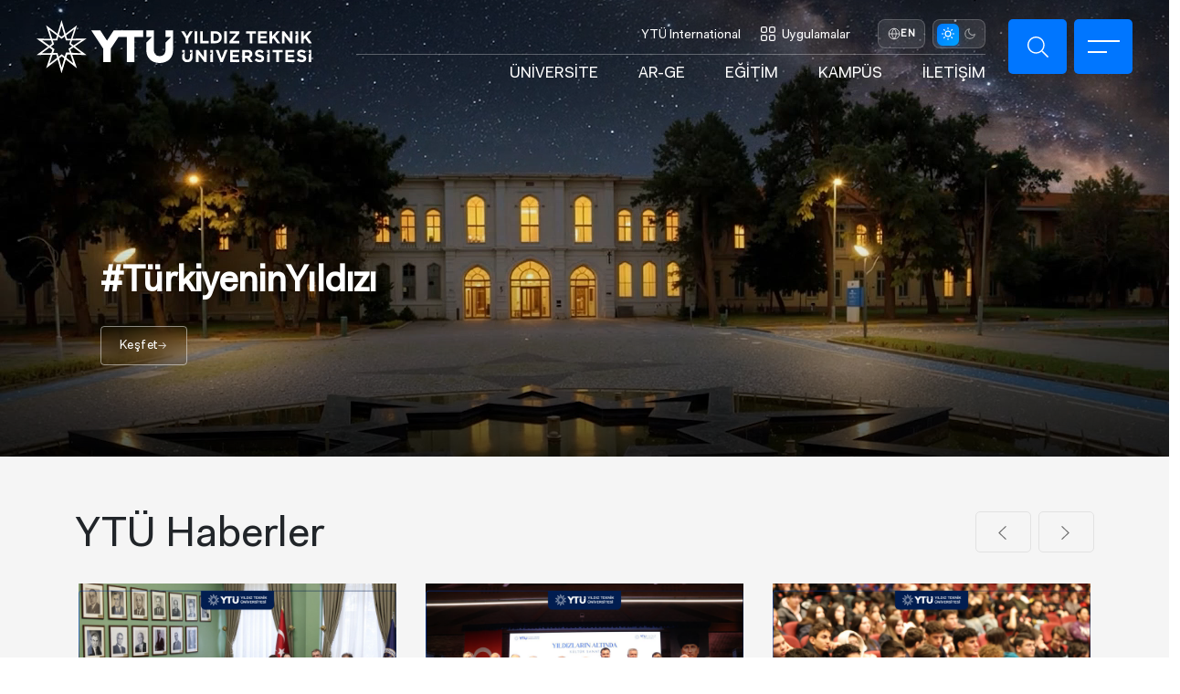

--- FILE ---
content_type: text/html; charset=UTF-8
request_url: https://yildiz.edu.tr/
body_size: 25494
content:
<!DOCTYPE html>
<html lang="tr" dir="ltr" prefix="og: https://ogp.me/ns#">
<head>
  <!-- Meta domain doğrulama -->
  <meta name="facebook-domain-verification" content="2jabomtpsjm1om60z1nhyrk0w8wbkp" />

  <!-- Meta Pixel Code -->
  <script>
    !function(f,b,e,v,n,t,s)
    {if(f.fbq)return;n=f.fbq=function(){n.callMethod?
    n.callMethod.apply(n,arguments):n.queue.push(arguments)};
    if(!f._fbq)f._fbq=n;n.push=n;n.loaded=!0;n.version='2.0';
    n.queue=[];t=b.createElement(e);t.async=!0;
    t.src=v;s=b.getElementsByTagName(e)[0];
    s.parentNode.insertBefore(t,s)}(window, document,'script',
    'https://connect.facebook.net/en_US/fbevents.js');
    fbq('init', '4098821720360109');
    fbq('track', 'PageView');
  </script>
  <noscript>
    <img height="1" width="1" style="display:none"
    src="https://www.facebook.com/tr?id=4098821720360109&ev=PageView&noscript=1" />
  </noscript>
  <!-- End Meta Pixel Code -->

  <!-- Twitter Pixel Code -->
  <script>
    !function(e,t,n,s,u,a){
      e.twq||(s=e.twq=function(){
        s.exe?s.exe.apply(s,arguments):s.queue.push(arguments);
      },s.version='1.1',s.queue=[],u=t.createElement(n),
      u.async=!0,u.src='https://static.ads-twitter.com/uwt.js',
      a=t.getElementsByTagName(n)[0],a.parentNode.insertBefore(u,a))
    }(window,document,'script');
    twq('config','o2xz9');
  </script>
  <!-- End Twitter Pixel Code -->

  <meta charset="utf-8" />
<style>/* @see https://github.com/aFarkas/lazysizes#broken-image-symbol */.js img.lazyload:not([src]) { visibility: hidden; }/* @see https://github.com/aFarkas/lazysizes#automatically-setting-the-sizes-attribute */.js img.lazyloaded[data-sizes=auto] { display: block; width: 100%; }</style>
<link rel="shortlink" href="http://yildiz.edu.tr/" />
<link rel="canonical" href="http://yildiz.edu.tr/" />
<meta name="Generator" content="Drupal 10 (https://www.drupal.org)" />
<meta name="MobileOptimized" content="width" />
<meta name="HandheldFriendly" content="true" />
<meta name="viewport" content="width=device-width, initial-scale=1.0" />
<link rel="icon" href="/themes/custom/ytu/favicon.ico" type="image/vnd.microsoft.icon" />
<link rel="alternate" hreflang="tr" href="http://yildiz.edu.tr/" />
<link rel="alternate" hreflang="en" href="http://yildiz.edu.tr/en" />

  <title>Yıldız Teknik Üniversitesi</title>
  <link rel="stylesheet" media="all" href="/core/themes/stable9/css/core/components/progress.module.css?t7ncry" />
<link rel="stylesheet" media="all" href="/core/themes/stable9/css/core/components/ajax-progress.module.css?t7ncry" />
<link rel="stylesheet" media="all" href="/core/themes/stable9/css/system/components/align.module.css?t7ncry" />
<link rel="stylesheet" media="all" href="/core/themes/stable9/css/system/components/fieldgroup.module.css?t7ncry" />
<link rel="stylesheet" media="all" href="/core/themes/stable9/css/system/components/container-inline.module.css?t7ncry" />
<link rel="stylesheet" media="all" href="/core/themes/stable9/css/system/components/clearfix.module.css?t7ncry" />
<link rel="stylesheet" media="all" href="/core/themes/stable9/css/system/components/details.module.css?t7ncry" />
<link rel="stylesheet" media="all" href="/core/themes/stable9/css/system/components/hidden.module.css?t7ncry" />
<link rel="stylesheet" media="all" href="/core/themes/stable9/css/system/components/item-list.module.css?t7ncry" />
<link rel="stylesheet" media="all" href="/core/themes/stable9/css/system/components/js.module.css?t7ncry" />
<link rel="stylesheet" media="all" href="/core/themes/stable9/css/system/components/nowrap.module.css?t7ncry" />
<link rel="stylesheet" media="all" href="/core/themes/stable9/css/system/components/position-container.module.css?t7ncry" />
<link rel="stylesheet" media="all" href="/core/themes/stable9/css/system/components/reset-appearance.module.css?t7ncry" />
<link rel="stylesheet" media="all" href="/core/themes/stable9/css/system/components/resize.module.css?t7ncry" />
<link rel="stylesheet" media="all" href="/core/themes/stable9/css/system/components/system-status-counter.css?t7ncry" />
<link rel="stylesheet" media="all" href="/core/themes/stable9/css/system/components/system-status-report-counters.css?t7ncry" />
<link rel="stylesheet" media="all" href="/core/themes/stable9/css/system/components/system-status-report-general-info.css?t7ncry" />
<link rel="stylesheet" media="all" href="/core/themes/stable9/css/system/components/tablesort.module.css?t7ncry" />
<link rel="stylesheet" media="all" href="/core/themes/stable9/css/views/views.module.css?t7ncry" />
<link rel="stylesheet" media="all" href="/modules/contrib/better_exposed_filters/css/better_exposed_filters.css?t7ncry" />
<link rel="stylesheet" media="all" href="/modules/contrib/extlink/extlink.css?t7ncry" />
<link rel="stylesheet" media="all" href="/modules/contrib/paragraphs/css/paragraphs.unpublished.css?t7ncry" />
<link rel="stylesheet" media="all" href="/core/themes/stable9/css/core/assets/vendor/normalize-css/normalize.css?t7ncry" />
<link rel="stylesheet" media="all" href="/themes/custom/ytu/css/_global/bs/bootstrap-grid.css?t7ncry" />
<link rel="stylesheet" media="all" href="/themes/custom/ytu/css/_global/style.css?t7ncry" />
<link rel="stylesheet" media="all" href="/themes/custom/ytu/css/_global/dark-mode.css?t7ncry" />
<link rel="stylesheet" media="all" href="/themes/custom/ytu/css/_global/icons.css?t7ncry" />
<link rel="stylesheet" media="all" href="/themes/custom/ytu/css/_global/print.css?t7ncry" />
<link rel="stylesheet" media="all" href="/themes/custom/ytu/css/header-modern-controls.css?t7ncry" />
<link rel="stylesheet" media="all" href="/themes/custom/ytu/components/_global/select2/select2.min.css?t7ncry" />
<link rel="stylesheet" media="all" href="/themes/custom/ytu/css/_global/select2/select2-custom.css?t7ncry" />
<link rel="stylesheet" media="all" href="/themes/custom/ytu/css/announcement/announcement.css?t7ncry" />
<link rel="stylesheet" media="all" href="/themes/custom/ytu/components/_global/aos/aos.min.css?t7ncry" />
<link rel="stylesheet" media="all" href="/themes/custom/ytu/css/_global/bs/buttons.css?t7ncry" />
<link rel="stylesheet" media="all" href="/themes/custom/ytu/css/_global/form-select.css?t7ncry" />
<link rel="stylesheet" media="all" href="/themes/custom/ytu/css/_global/utilities.css?t7ncry" />
<link rel="stylesheet" media="all" href="/themes/custom/ytu/css/numbers/numbers.css?t7ncry" />
<link rel="stylesheet" media="all" href="/themes/custom/ytu/css/card/entrepreneurship_card.css?t7ncry" />
<link rel="stylesheet" media="all" href="/themes/custom/ytu/css/event/event.css?t7ncry" />
<link rel="stylesheet" media="all" href="/themes/custom/ytu/components/_global/slick/slick.min.css?t7ncry" />
<link rel="stylesheet" media="all" href="/themes/custom/ytu/components/_global/slick/slick-theme.min.css?t7ncry" />
<link rel="stylesheet" media="all" href="/themes/custom/ytu/css/featured/featured.css?t7ncry" />
<link rel="stylesheet" media="all" href="/themes/custom/ytu/css/footer/footer.css?t7ncry" />
<link rel="stylesheet" media="all" href="/themes/custom/ytu/css/header/header.css?t7ncry" />
<link rel="stylesheet" media="all" href="/themes/custom/ytu/css/news-list/news-list.css?t7ncry" />
<link rel="stylesheet" media="all" href="/themes/custom/ytu/css/static-search/static-search.css?t7ncry" />
<link rel="stylesheet" media="all" href="/themes/custom/ytu/css/card/wide_card.css?t7ncry" />
<link rel="stylesheet" media="all" href="//cdn.jsdelivr.net/npm/swiper@11/swiper-bundle.min.css" />
<link rel="stylesheet" media="all" href="/themes/custom/ytu/components/modern_slider/modern_slider.css?t7ncry" />

  

  <!-- Google Analytics -->
  <script async src="//www.google-analytics.com/analytics.js"></script>
  <script async src="https://www.googletagmanager.com/gtag/js?id=G-DWKC67PSKG"></script>
  <script>
    window.dataLayer = window.dataLayer || [];
    function gtag(){dataLayer.push(arguments);}
    gtag('js', new Date());
    gtag('config', 'G-DWKC67PSKG');
  </script>
</head>

  <body class="path-frontpage">
        <a href="#main-content" class="visually-hidden focusable">
      Ana içeriğe atla
    </a>
    
      <div class="dialog-off-canvas-main-canvas" data-off-canvas-main-canvas>
    <div class="layout-container">

    
<div class="header-mobile-left position-fixed"></div>
<header class="main-header d-flex align-items-center justify-content-between ">
  <div class="branding-wrap">
    <div>
  
    
        <a href="/" rel="home">
      <img src="/themes/custom/ytu/logo.svg" alt="Anasayfa" fetchpriority="high" />
    </a>
      
</div>

  </div>
  <div class="rightBar d-flex">
    <div class="header-menu">
      <div class="header-top-menu d-flex align-items-center fs-10 justify-content-end">
            <nav  class="block block-menu navigation menu--header-top">
  
    
  
    

        

  <ul class="menu menu-level-0">
                  
        <li class="menu-item">
          <a href="https://ogi.yildiz.edu.tr/ogi/3">Akademik Takvim</a>
                                
  
  <div class="menu_link_content menu-link-contentheader-top view-mode-default menu-dropdown menu-dropdown-0 menu-type-default">
              
      </div>



                  </li>
                      
        <li class="menu-item">
          <a href="https://international.yildiz.edu.tr/">YTÜ International</a>
                                
  
  <div class="menu_link_content menu-link-contentheader-top view-mode-default menu-dropdown menu-dropdown-0 menu-type-default">
              
      </div>



                  </li>
          </ul>


  </nav>

        <div class="appsMenuLink"><span>Uygulamalar</span></div>
        <div class="language-switcher-language-url" role="navigation">
  
    
        <div class="lang-switcher">
                                                                    <a href="/en" class="lang-btn" hreflang="en">
            <svg class="lang-icon" viewBox="0 0 24 24" fill="none" stroke="currentColor" stroke-width="1.5">
              <circle cx="12" cy="12" r="10"/>
              <path d="M2 12h20"/>
              <path d="M12 2a15.3 15.3 0 0 1 4 10 15.3 15.3 0 0 1-4 10 15.3 15.3 0 0 1-4-10 15.3 15.3 0 0 1 4-10z"/>
            </svg>
            <span class="lang-code">EN</span>
          </a>
                    </div>

  </div>

        <div class="dark-mode-switch d-flex align-items-center justify-content-center ">
          <span class="ms-2 me-1">Mod</span>
          <ul class="position-relative">
            <li class="bar-bg"></li>
            <li class="white active">
              <a href="javascript:void(0);">
                <i class="ytu-icon sun"></i>
              </a>
            </li>
            <li class="dark">
              <a href="javascript:void(0);">
                <i class="ytu-icon moon"></i>
              </a>
            </li>
          </ul>
        </div>
      </div>
      <div class="header-bottom-menu fs-7 text-uppercase d-flex justify-content-end align-items-center">
            <nav  class="block block-menu navigation menu--header-quick">
  
    
  
    

        
              <ul>
              <li>
        <a href="/universite" data-drupal-link-system-path="node/28">ÜNİVERSİTE</a>
              </li>
          <li>
        <a href="/arastirma-inovasyon-ticarilesme" data-drupal-link-system-path="node/34">AR-GE</a>
              </li>
          <li>
        <a href="/egitim" data-drupal-link-system-path="node/70">EĞİTİM</a>
              </li>
          <li>
        <a href="/kampus" data-drupal-link-system-path="node/40">KAMPÜS</a>
              </li>
          <li>
        <a href="/iletisim" data-drupal-link-system-path="node/49">İLETİŞİM</a>
              </li>
        </ul>
  


  </nav>

                </div>
    </div>
    <div class="header-buttonbar d-flex">
                                      <div class="searchBtn ytu-icon search d-flex" data-url="/search/content"></div>
      <div class="iconMenu">
          <div class="ico">
              <span></span>
              <span></span>
          </div>
      </div>
    </div>
  </div>
  <div class="submenu" style="visibility: hidden;opacity:0;">
    <div class="container">
      <div class="row">
        <div class="searchBar">
            <form action="/search/content">
                <div class="form-group">
                    <input type="text" name="keys" autocomplete="off" placeholder="YTÜ'de ara...">
                </div>
                <div class="submit">
                    <button class="ytu-icon search"></button>
                </div>
            </form>
        </div>
        <div class="all">
          <div class="iconMenu mobile-menu-icon open d-block d-lg-none">
            <div class="ico">
              <span></span>
              <span></span>
              </div>
            </div>
          <div class="menu-wrapper">
                                <nav aria-labelledby="block-header-main-menu-menu" id="block-header-main-menu" class="block navbar navbar-light navbar-expand-lg block-menu navigation menu--main">
  
            
      <h2 class="visually-hidden" id="block-header-main-menu-menu">Ana Menü</h2>
    

        




              <ul class="nav navbar-nav">
                                            <li  class="nav-item menu-expanded" data-aos="fade-right" data-aos-easing="ease-in-sine">
            <a href="/universite" class="nav-link menu-toggle" role="button" aria-expanded="false" data-drupal-link-system-path="node/28">ÜNİVERSİTE</a>
          
                                    <ul class="sub-menu">
                                            <li  class="menu-expanded">
              <i class="ytu-icon plus d-none d-lg-block"></i>              <a href="/universite/universitemiz" class="menu-item" data-drupal-link-system-path="node/12">Üniversitemiz</a>
          
                                    <ul class="sub-menu">
                                            <li >
                            <a href="/universite/universitemiz/tarihce" class="menu-item" data-drupal-link-system-path="node/72">Tarihçe</a>
          
                    </li>
                                        <li >
                            <a href="/universite/universitemiz/misyon-ve-vizyon" class="menu-item" data-drupal-link-system-path="node/22583">Misyon ve Vizyon</a>
          
                    </li>
                                        <li >
                            <a href="/universite/universitemiz/kampusler" class="menu-item" data-drupal-link-system-path="node/67">Kampüsler</a>
          
                    </li>
                                        <li >
                            <a href="/universite/universitemiz/akademik-kadro" class="menu-item" data-drupal-link-system-path="node/24264">Akademik Kadro</a>
          
                    </li>
                                        <li >
                            <a href="/universite/universitemiz/kurumsal-kimlik" class="menu-item" data-drupal-link-system-path="node/22132">Kurumsal Kimlik</a>
          
                    </li>
                                        <li >
                            <a href="/universite/universitemiz/sayilarla-ytu" class="menu-item" data-drupal-link-system-path="node/59">Sayılarla YTÜ</a>
          
                    </li>
                                        <li >
                            <a href="/universite/universitemiz/ytu-rektorleri" class="menu-item" data-drupal-link-system-path="node/22135">YTÜ Rektörleri</a>
          
                    </li>
            </ul>
  
                    </li>
                                        <li  class="menu-expanded">
              <i class="ytu-icon plus d-none d-lg-block"></i>              <a href="/universite/yonetim" class="menu-item" data-drupal-link-system-path="node/13">Yönetim</a>
          
                                    <ul class="sub-menu">
                                            <li >
                            <a href="/universite/yonetim/rektor-prof-dr-eyup-debik" class="menu-item" data-drupal-link-system-path="node/66">Rektör</a>
          
                    </li>
                                        <li >
                            <a href="/universite/yonetim/rektorumuzden-mesaj" class="menu-item" data-drupal-link-system-path="node/23355">Rektörümüzden Mesaj</a>
          
                    </li>
                                        <li >
                            <a href="/universite/yonetim/rektor-yardimcilari" class="menu-item" data-drupal-link-system-path="node/73">Rektör Yardımcıları</a>
          
                    </li>
                                        <li >
                            <a href="/universite/yonetim/rektor-danismanlari" class="menu-item" data-drupal-link-system-path="node/23361">Rektör Danışmanları</a>
          
                    </li>
                                        <li >
                            <a href="/universite/yonetim/yonetim-kurulu" class="menu-item" data-drupal-link-system-path="node/68">Yönetim Kurulu</a>
          
                    </li>
                                        <li >
                            <a href="/universite/yonetim/senato" class="menu-item" data-drupal-link-system-path="node/69">Senato</a>
          
                    </li>
                                        <li >
                            <a href="https://gsek.yildiz.edu.tr/" title="YTÜ Genel Sekreterlik" class="menu-item">Genel Sekreterlik</a>
          
                    </li>
                                        <li >
                            <a href="http://hukuk.yildiz.edu.tr/" class="menu-item">Hukuk Müşavirliği</a>
          
                    </li>
                                        <li >
                            <a href="http://icdenetim.yildiz.edu.tr/sayfa/4" class="menu-item">İç Denetim Birimi</a>
          
                    </li>
                                        <li >
                            <a href="/universite/yonetim/international-advisory-board" class="menu-item" data-drupal-link-system-path="node/22706">International Advisory Board</a>
          
                    </li>
            </ul>
  
                    </li>
                                        <li >
                            <a href="/universite/daire-baskanliklari" class="menu-item" data-drupal-link-system-path="node/22159">Daire Başkanlıkları</a>
          
                    </li>
                                        <li >
                            <a href="/universite/koordinatorlukler" class="menu-item" data-drupal-link-system-path="node/22162">Koordinatörlükler</a>
          
                    </li>
            </ul>
  
                    </li>
                                        <li  class="nav-item menu-expanded" data-aos="fade-right" data-aos-easing="ease-in-sine">
            <a href="/arastirma-inovasyon-ticarilesme" class="nav-link menu-toggle" role="button" aria-expanded="false" data-drupal-link-system-path="node/34">AR-GE</a>
          
                                    <ul class="sub-menu">
                                            <li >
                            <a href="/arastirma-inovasyon-ticarilesme/yildiz-teknopark" class="menu-item" data-drupal-link-system-path="node/35">Yıldız Teknopark</a>
          
                    </li>
                                        <li >
                            <a href="/arastirma-inovasyon-ticarilesme/teknoloji-transfer-ofisi" class="menu-item" data-drupal-link-system-path="node/36">Teknoloji Transfer Ofisi</a>
          
                    </li>
                                        <li >
                            <a href="/ar-ge/bap" class="menu-item" data-drupal-link-system-path="node/22201">BAP</a>
          
                    </li>
                                        <li >
                            <a href="/ar-ge/laboratuvarlar" class="menu-item" data-drupal-link-system-path="node/22198">Laboratuvarlar</a>
          
                    </li>
                                        <li >
                            <a href="/arastirma-inovasyon-ticarilesme/uygulama-ve-arastirma-merkezleri" class="menu-item" data-drupal-link-system-path="node/87">Uygulama ve Araştırma Merkezleri</a>
          
                    </li>
                                        <li  class="menu-expanded">
              <i class="ytu-icon plus d-none d-lg-block"></i>              <a href="/ar-ge/odak-teknolojiler" class="menu-item" data-drupal-link-system-path="node/37">Odak Teknolojiler</a>
          
                                    <ul class="sub-menu">
                                            <li >
                            <a href="/ar-ge/odak-teknolojiler/savunma-teknolojileri" class="menu-item" data-drupal-link-system-path="node/88">Savunma Teknolojileri</a>
          
                    </li>
                                        <li >
                            <a href="/ar-ge/odak-teknolojiler/temiz-enerji" class="menu-item" data-drupal-link-system-path="node/89">Temiz Enerji</a>
          
                    </li>
                                        <li >
                            <a href="/ar-ge/odak-teknolojiler/biyoteknoloji" class="menu-item" data-drupal-link-system-path="node/90">Biyoteknoloji</a>
          
                    </li>
                                        <li >
                            <a href="/ar-ge/odak-teknolojiler/dijital-teknolojiler" class="menu-item" data-drupal-link-system-path="node/91">Dijital Teknolojiler</a>
          
                    </li>
            </ul>
  
                    </li>
            </ul>
  
                    </li>
                                        <li  class="nav-item menu-expanded" data-aos="fade-right" data-aos-easing="ease-in-sine">
            <a href="/egitim" class="nav-link menu-toggle" role="button" aria-expanded="false" data-drupal-link-system-path="node/70">EĞİTİM</a>
          
                                    <ul class="sub-menu">
                                            <li >
                            <a href="/egitim/akademik-birimler" class="menu-item" data-drupal-link-system-path="node/19">Akademik Birimler</a>
          
                    </li>
                                        <li >
                            <a href="https://ogi.yildiz.edu.tr/" class="menu-item">Öğrenci İşleri</a>
          
                    </li>
                                        <li  class="menu-expanded">
              <i class="ytu-icon plus d-none d-lg-block"></i>              <a href="/egitim/ogrenci-dekanligi" class="menu-item" data-drupal-link-system-path="node/22171">Öğrenci Dekanlığı</a>
          
                                    <ul class="sub-menu">
                                            <li >
                            <a href="/egitim/ogrenci-dekanligi/akran-danismanligi" class="menu-item" data-drupal-link-system-path="node/22177">Akran Danışmanlığı</a>
          
                    </li>
                                        <li >
                            <a href="/egitim/ogrenci-dekanligi/birinci-yil-deneyimi" class="menu-item" data-drupal-link-system-path="node/22180">Birinci Yıl Deneyimi</a>
          
                    </li>
                                        <li >
                            <a href="/egitim/ogrenci-dekanligi/kultur-sanat-tasarim-spor-etkinlikleri-mentorlugu" class="menu-item" data-drupal-link-system-path="node/22183">Kültür, Sanat, Tasarım, Spor Etkinlikleri Mentörlüğü</a>
          
                    </li>
                                        <li >
                            <a href="/egitim/ogrenci-dekanligi/psikolojik-danismanlik-birimi" class="menu-item" data-drupal-link-system-path="node/22174">Psikolojik Danışmanlık Birimi</a>
          
                    </li>
            </ul>
  
                    </li>
                                        <li >
                            <a href="https://ogi.yildiz.edu.tr/ogi/3" class="menu-item">Akademik Takvim</a>
          
                    </li>
                                        <li  class="menu-expanded">
              <i class="ytu-icon plus d-none d-lg-block"></i>              <a href="/egitim/egitim-yaklasimi" class="menu-item" data-drupal-link-system-path="node/71">Eğitim Yaklaşımı</a>
          
                                    <ul class="sub-menu">
                                            <li >
                            <a href="/egitim/egitim-yaklasimi/bologna-sureci" class="menu-item" data-drupal-link-system-path="node/22398">Bologna Süreci</a>
          
                    </li>
                                        <li >
                            <a href="/egitim/egitim-yaklasimi/akreditasyon-sureci" class="menu-item" data-drupal-link-system-path="node/22399">Akreditasyon Süreci</a>
          
                    </li>
                                        <li  class="menu-expanded">
              <i class="ytu-icon plus d-none d-lg-block"></i>              <a href="/egitim/koop-modeli" class="menu-item" data-drupal-link-system-path="node/79">KOOP Modeli</a>
          
                                    <ul class="sub-menu">
                                            <li >
                            <a href="/egitim/koop-modeli/universite-ozel-sektor-birlikleri" class="menu-item" data-drupal-link-system-path="node/80">Üniversite-Özel Sektör</a>
          
                    </li>
                                        <li >
                            <a href="/egitim/koop-modeli/ulusal-ve-uluslararasi" class="menu-item" data-drupal-link-system-path="node/78">Ulusal ve Uluslararası</a>
          
                    </li>
            </ul>
  
                    </li>
            </ul>
  
                    </li>
                                        <li >
                            <a href="/egitim/surekli-egitim-merkezi" class="menu-item" data-drupal-link-system-path="node/84">Sürekli Eğitim Merkezi</a>
          
                    </li>
                                        <li >
                            <a href="/egitim/turkce-ogretim-merkezi" class="menu-item" data-drupal-link-system-path="node/86">Türkçe Öğretim Merkezi</a>
          
                    </li>
                                        <li >
                            <a href="/egitim/uzaktan-egitim-merkezi" class="menu-item" data-drupal-link-system-path="node/85">Uzaktan Eğitim Merkezi</a>
          
                    </li>
                                        <li >
                            <a href="/egitim/ogrenci-rehberlik-ve-kariyer-merkezi" class="menu-item" data-drupal-link-system-path="node/22400">Öğrenci Rehberlik ve Kariyer Merkezi</a>
          
                    </li>
                                        <li >
                            <a href="/egitim/degisim-programlari" class="menu-item" data-drupal-link-system-path="node/31">Değişim Programları</a>
          
                    </li>
                                        <li >
                            <a href="/egitim/mezunlar" class="menu-item" data-drupal-link-system-path="node/83">Mezunlar</a>
          
                    </li>
            </ul>
  
                    </li>
                                        <li  class="nav-item menu-expanded" data-aos="fade-right" data-aos-easing="ease-in-sine">
            <a href="/kampus" class="nav-link menu-toggle" role="button" aria-expanded="false" data-drupal-link-system-path="node/40">KAMPÜS</a>
          
                                    <ul class="sub-menu">
                                            <li  class="menu-expanded">
              <i class="ytu-icon plus d-none d-lg-block"></i>              <a href="/kampus/kampuslerimiz" class="menu-item" data-drupal-link-system-path="node/41">Kampüslerimiz</a>
          
                                    <ul class="sub-menu">
                                            <li >
                            <a href="/kampus/kampuslerimiz/davutpasa-kampusu" class="menu-item" data-drupal-link-system-path="node/93">Davutpaşa Kampüsü</a>
          
                    </li>
                                        <li >
                            <a href="/kampus/kampuslerimiz/yildiz-kampusu" class="menu-item" data-drupal-link-system-path="node/92">Yıldız Kampüsü</a>
          
                    </li>
            </ul>
  
                    </li>
                                        <li  class="menu-expanded">
              <i class="ytu-icon plus d-none d-lg-block"></i>              <a href="/kampus/surdurulebilirlik" class="menu-item" data-drupal-link-system-path="node/48">Sürdürülebilirlik</a>
          
                                    <ul class="sub-menu">
                                            <li >
                            <a href="/kampus/surdurulebilirlik/enerji-verimliligi" class="menu-item" data-drupal-link-system-path="node/94">Enerji Verimliliği</a>
          
                    </li>
                                        <li >
                            <a href="/kampus/surdurulebilirlik/atik-yonetimi" class="menu-item" data-drupal-link-system-path="node/95">Atık Yönetimi</a>
          
                    </li>
                                        <li >
                            <a href="/kampus/surdurulebilirlik/akilli-kampus-ve-dijital-donusum" class="menu-item" data-drupal-link-system-path="node/96">Akıllı Kampüs ve Dijital Dönüşüm</a>
          
                    </li>
            </ul>
  
                    </li>
                                        <li  class="menu-expanded">
              <i class="ytu-icon plus d-none d-lg-block"></i>              <a href="/kampus/kampus-yasami" class="menu-item" data-drupal-link-system-path="node/47">Kampüs Yaşamı</a>
          
                                    <ul class="sub-menu">
                                            <li >
                            <a href="/kampus/kampus-yasami/ogrenci-kulupleri" class="menu-item" data-drupal-link-system-path="node/42">Öğrenci Kulüpleri</a>
          
                    </li>
                                        <li >
                            <a href="/kampus/kampus-yasami/konaklama-yeme-icme" class="menu-item" data-drupal-link-system-path="node/44">Konaklama, Yeme-İçme</a>
          
                    </li>
                                        <li >
                            <a href="/kampus/kampus-yasami/saglik-spor" class="menu-item" data-drupal-link-system-path="node/45">Sağlık, Spor</a>
          
                    </li>
                                        <li >
                            <a href="/kampus/kampus-yasami/sanat-ve-kultur" class="menu-item" data-drupal-link-system-path="node/46">Sanat ve Kültür</a>
          
                    </li>
            </ul>
  
                    </li>
                                        <li >
                            <a href="/ar-ge/kutuphane" class="menu-item" data-drupal-link-system-path="node/38">Kütüphane</a>
          
                    </li>
            </ul>
  
                    </li>
                                        <li  class="nav-item menu-expanded" data-aos="fade-right" data-aos-easing="ease-in-sine">
            <a href="/iletisim" class="nav-link menu-toggle" role="button" aria-expanded="false" data-drupal-link-system-path="node/49">İLETİŞİM</a>
          
                                    <ul class="sub-menu">
                                            <li >
                            <a href="/iletisim/iletisim-bilgileri" class="menu-item" data-drupal-link-system-path="node/101">İletişim Bilgileri</a>
          
                    </li>
                                        <li >
                            <a href="https://teknikdestek.yildiz.edu.tr/" class="menu-item">Teknik Destek</a>
          
                    </li>
                                        <li >
                            <a href="https://bkys.yildiz.edu.tr/editMemnuniyetYonetimi" class="menu-item">Memnuniyet Yönetim Sistemi</a>
          
                    </li>
                                        <li >
                            <a href="/iletisim/bilgi-edinme" class="menu-item" data-drupal-link-system-path="node/52">Bilgi Edinme</a>
          
                    </li>
                                        <li >
                            <a href="/rehber" class="menu-item" data-drupal-link-system-path="node/22312">Rehber</a>
          
                    </li>
            </ul>
  
                    </li>
            </ul>
  


  </nav>


                      </div>
          <div class="mobile-menu-bottom d-block d-lg-none">
              <div class="row header-top-menu" data-aos="fade-right" data-aos-easing="ease-in-sine">
                    <nav  class="block block-menu navigation menu--header-top">
  
    
  
    

        

  <ul class="menu menu-level-0">
                  
        <li class="menu-item">
          <a href="https://ogi.yildiz.edu.tr/ogi/3">Akademik Takvim</a>
                                
  
  <div class="menu_link_content menu-link-contentheader-top view-mode-default menu-dropdown menu-dropdown-0 menu-type-default">
              
      </div>



                  </li>
                      
        <li class="menu-item">
          <a href="https://international.yildiz.edu.tr/">YTÜ International</a>
                                
  
  <div class="menu_link_content menu-link-contentheader-top view-mode-default menu-dropdown menu-dropdown-0 menu-type-default">
              
      </div>



                  </li>
          </ul>


  </nav>

                <div class="block block-menu navigation menu--header-top">
                  <ul>
                    <li><a href="#appsMenuLink">Uygulamalar</a></li>
                  </ul>
                </div>
              </div>
              <div class="row lang-mod-change align-items-center">
                <div class="col-6 lang-title">
                  <div class="language-switcher-language-url" role="navigation">
  
    
        <div class="lang-switcher">
                                                                    <a href="/en" class="lang-btn" hreflang="en">
            <svg class="lang-icon" viewBox="0 0 24 24" fill="none" stroke="currentColor" stroke-width="1.5">
              <circle cx="12" cy="12" r="10"/>
              <path d="M2 12h20"/>
              <path d="M12 2a15.3 15.3 0 0 1 4 10 15.3 15.3 0 0 1-4 10 15.3 15.3 0 0 1-4-10 15.3 15.3 0 0 1 4-10z"/>
            </svg>
            <span class="lang-code">EN</span>
          </a>
                    </div>

  </div>

                </div>
                <div class="col-6 mod-title">
                  <div class="dark-mode-switch d-flex align-items-center justify-content-center">
                    <span class="me-1">Mod</span>
                    <ul class="position-relative">
                      <li class="bar-bg"></li>
                      <li class="white active">
                        <a href="javascript:void(0);">
                          <i class="ytu-icon sun"></i>
                        </a>
                      </li>
                      <li class="dark">
                        <a href="javascript:void(0);">
                          <i class="ytu-icon moon"></i>
                        </a>
                      </li>
                    </ul>
                  </div>
                </div>
              </div>
            
          </div>
        </div>
      </div>
    </div>
  </div>
  <div class="appsMenu" style="visibility: hidden;opacity:0;">
      <div class="titles">Uygulamalar</div>
      <div class="list">
          <div class="container">
              <div class="row">
                  <div class="all">
                      <div class="menu-wrapper">
                                                      




                                <ul data-region="header_appsmenu" class="nav navbar-nav" data-aos="fade-right" data-aos-easing="ease-in-sine">
              <li>
                <span class="nav-link menu-toggle" role="button" aria-expanded="false">Öğrenci</span>
              </li>
          
                                                      <li>
                                            
          
            <div>    
            <div>  <img loading="lazy" width="64" height="64" src="/sites/default/files/2022-01/obs-ogrenci-bilgi-sistemi_0.svg" alt="YTÜ OBS Öğrenci Bilgi Sistemi" />

</div>
      
</div>
      
    


                            <a href="https://obs.yildiz.edu.tr/" title="Yıldız Teknik Üniversitesi Öğrenci Bilgi Sistemi" class="menu-item">OBS (Öğrenci Bilgi Sistemi)</a>
          
          
                      </li>
                                      <li>
                                            
          
            <div>    
            <div>  <img loading="lazy" width="64" height="64" src="/sites/default/files/2022-01/ytu-online-egitim-yonetim-sistemi_2.svg" alt="YTU Online Eğitim Yönetim Sistemi" />

</div>
      
</div>
      
    


                            <a href="https://online.yildiz.edu.tr/" class="menu-item">Online Eğitim Yönetim Sistemi</a>
          
          
                      </li>
                                      <li>
                                            
          
            <div>    
            <div>  <img loading="lazy" width="256" height="256" src="/sites/default/files/2022-01/lisansustu-basvuru-sistemi-ytu_0.svg" alt="Lisansüstü Başvuru Sistemi" />

</div>
      
</div>
      
    


                            <a href="https://lisansustu.yildiz.edu.tr/" class="menu-item">Lisansüstü Başvuru Sistemi</a>
          
          
                      </li>
                                      <li>
                                            
          
            <div>    
            <div>  <img loading="lazy" width="256" height="256" src="/sites/default/files/2022-01/preparation-school-information-system-ytu_0.svg" alt="Preparation School Information System" />

</div>
      
</div>
      
    


                            <a href="https://prepsis.yildiz.edu.tr/Account/Login" class="menu-item">Preparation School Information System</a>
          
          
                      </li>
                                      <li>
                                            
          
            <div>    
            <div>  <img loading="lazy" width="256" height="256" src="/sites/default/files/2022-01/bologna-bilgi-sistemi_0_0.svg" alt="Bologna Bilgi Sistemi" />

</div>
      
</div>
      
    


                            <a href="http://www.bologna.yildiz.edu.tr/" class="menu-item">Bologna Bilgi Sistemi</a>
          
          
                      </li>
                                      <li>
                                            
          
            <div>    
            <div>  <img loading="lazy" width="64" height="64" src="/sites/default/files/2022-01/kampust-kart-ytu_0.svg" alt="YTÜ Kampüs Kart Platformu" />

</div>
      
</div>
      
    


                            <a href="https://ytukart.yildiz.edu.tr" class="menu-item">Kampüs Kart Platformu</a>
          
          
                      </li>
                                      <li>
                                            
          
            <div>    
            <div>  <img loading="lazy" width="64" height="64" src="/sites/default/files/2022-01/ytu-office-365_0.svg" alt="YTÜ Office 365 Hizmetleri" />

</div>
      
</div>
      
    


                            <a href="https://outlook.office365.com/" class="menu-item">Office 365 Hizmetleri</a>
          
          
                      </li>
                  
          
                      </ul>
                                      <ul data-region="header_appsmenu" class="nav navbar-nav" data-aos="fade-right" data-aos-easing="ease-in-sine">
              <li>
                <span class="nav-link menu-toggle" role="button" aria-expanded="false">Personel &amp; Akademik</span>
              </li>
          
                                                      <li>
                                            
          
            <div>    
            <div>  <img loading="lazy" width="64" height="64" src="/sites/default/files/2026-01/project-m.svg" alt="PROJE YÖNETİM SİSTEMİ" />

</div>
      
</div>
      
    


                            <a href="https://proje.yildiz.edu.tr/" class="menu-item">Proje Takip Sistemi</a>
          
          
                      </li>
                                      <li>
                                            
          
            <div>    
            <div>  <img loading="lazy" width="64" height="64" src="/sites/default/files/2025-01/bkys.svg" alt="bkys" />

</div>
      
</div>
      
    


                            <a href="https://bkys.yildiz.edu.tr/" class="menu-item">Kalite Yönetim Sistemi (BKYS)</a>
          
          
                      </li>
                                      <li>
                                            
          
            <div>    
            <div>  <img loading="lazy" width="64" height="64" src="/sites/default/files/2022-09/rezervasyon-portali_0.svg" alt="YTÜ Rezervasyon Portalı" />

</div>
      
</div>
      
    


                            <a href="https://rezervasyon.yildiz.edu.tr/" class="menu-item">Rezervasyon Portalı</a>
          
          
                      </li>
                                      <li>
                                            
          
            <div>    
            <div>  <img loading="lazy" width="256" height="256" src="/sites/default/files/2022-01/elektronik-belge-yonetim-sistemi_0_0.svg" alt="Elektronik Belge Yönetim Sistemi" />

</div>
      
</div>
      
    


                            <a href="https://ebys.yildiz.edu.tr/" class="menu-item">EBYS (Elektronik Belge Yönetim Sistemi)</a>
          
          
                      </li>
                                      <li>
                                            
          
            <div>    
            <div>  <img loading="lazy" width="64" height="64" src="/sites/default/files/2022-02/elektronik-dergi-yonetim-sistemi_0_0.svg" alt="Elektronik Dergi Yönetim Sistemi" />

</div>
      
</div>
      
    


                            <a href="https://journals.yildiz.edu.tr/" class="menu-item">EJournals (Elektronik Dergi Yönetim Sistemi)</a>
          
          
                      </li>
                                      <li>
                                            
          
            <div>    
            <div>  <img loading="lazy" width="256" height="256" src="/sites/default/files/2022-01/persis-personel-bilgi-sistemi_0_0.svg" alt="Persis (Personel Bilgi Sistemi)" />

</div>
      
</div>
      
    


                            <a href="https://persis.yildiz.edu.tr/persisweb/" class="menu-item">PERSİS (Personel Bilgi Sistemi)</a>
          
          
                      </li>
                                      <li>
                                            
          
            <div>    
            <div>  <img loading="lazy" width="64" height="64" src="/sites/default/files/2022-01/aydek_0_0_0.svg" alt="AYDEK (Akademik Yükseltme ve Değerlendirme Kurulu)" />

</div>
      
</div>
      
    


                            <a href="https://aydek.yildiz.edu.tr/" class="menu-item">AYDEK</a>
          
          
                      </li>
                                      <li>
                                            
          
            <div>    
            <div>  <img loading="lazy" width="256" height="256" src="/sites/default/files/2022-01/avesis_0_0_0.svg" alt="AVESİS" />

</div>
      
</div>
      
    


                            <a href="https://avesis.yildiz.edu.tr/" class="menu-item">AVESİS (Akademik Veri Yönetim Sistemi)</a>
          
          
                      </li>
                                      <li>
                                            
          
            <div>    
            <div>  <img loading="lazy" width="64" height="64" src="/sites/default/files/2022-01/bapsis-ytu_0.svg" alt="BAPSİS" />

</div>
      
</div>
      
    


                            <a href="https://bapsis.yildiz.edu.tr/Default2.aspx" class="menu-item">BAPSİS (Proje Süreçleri Yönetim Sistemi)</a>
          
          
                      </li>
                                      <li>
                                            
          
            <div>    
            <div>  <img loading="lazy" width="256" height="256" src="/sites/default/files/2022-01/ek-ders-ucretlendirme-sistemi_0_0.svg" alt="Ek Ders Ücretlendirme Sistemi" />

</div>
      
</div>
      
    


                            <a href="https://eus.yildiz.edu.tr/" class="menu-item">Ek Ders Ücretlendirme Sistemi</a>
          
          
                      </li>
                                      <li>
                                            
          
            <div>    
            <div>  <img loading="lazy" width="256" height="256" src="/sites/default/files/2022-01/doner-sermaye-islemleri_0_0.svg" alt="Döner Sermaye İşlemleri" />

</div>
      
</div>
      
    


                            <a href="http://dosis.yildiz.edu.tr" class="menu-item">Döner Sermaye İşlemleri</a>
          
          
                      </li>
                                      <li>
                                            
          
            <div>    
            <div>  <img loading="lazy" width="256" height="256" src="/sites/default/files/2022-01/laboratuvar-bilgi-sistemi-ytu_0.svg" alt="Laboratuvar Bilgi Sistemi" />

</div>
      
</div>
      
    


                            <a href="https://labsis.yildiz.edu.tr/" class="menu-item">Laboratuvar Bilgi Sistemi</a>
          
          
                      </li>
                                      <li>
                                            
          
            <div>    
            <div>  <img loading="lazy" width="256" height="256" src="/sites/default/files/2022-01/lojman-yonetim-sistemi_0_0.svg" alt="Lojman Yönetim Sistemi" />

</div>
      
</div>
      
    


                            <a href="https://lsis.yildiz.edu.tr/" class="menu-item">Lojman Yönetim Sistemi</a>
          
          
                      </li>
                                      <li>
                                            
          
            <div>    
            <div>  <img loading="lazy" width="64" height="64" src="/sites/default/files/2022-02/veri-yonetim-sistemi_0_0.svg" alt="Veri Yönetim Sistemi" />

</div>
      
</div>
      
    


                            <a href="https://vys.yildiz.edu.tr/" class="menu-item">VYS (Veri Yönetim Sistemi)</a>
          
          
                      </li>
                                      <li>
                                            
          
            <div>    
            <div>  <img loading="lazy" width="64" height="64" src="/sites/default/files/2022-02/universite-yonetim-bilgi-sistemi_0_0.svg" alt="Üniversite Yönetim Bilgi Sistemi" />

</div>
      
</div>
      
    


                            <a href="https://ozdegerlendirme.yildiz.edu.tr/account/login" class="menu-item">ÜYBS (Üniversite Yönetim Bilgi Sistemi)</a>
          
          
                      </li>
                                      <li>
                                            
          
            <div>    
            <div>  <img loading="lazy" width="64" height="64" src="/sites/default/files/2023-01/atosis.svg" alt="ATOSIS" />

</div>
      
</div>
      
    


                            <a href="https://tesvik.yildiz.edu.tr/" class="menu-item">ATÖSİS (Akademik Teşvik Ödeneği Süreç Yönetim Sistemi)</a>
          
          
                      </li>
                  
          
                      </ul>
                                      <ul data-region="header_appsmenu" class="nav navbar-nav" data-aos="fade-right" data-aos-easing="ease-in-sine">
              <li>
                <span class="nav-link menu-toggle" role="button" aria-expanded="false">Genel</span>
              </li>
          
                                                      <li>
                                            
          
            <div>    
            <div>  <img loading="lazy" width="64" height="64" src="/sites/default/files/2022-01/ytu-mail_0.svg" alt="YTÜ E-posta" />

</div>
      
</div>
      
    


                            <a href="https://outlook.office.com/mail/" class="menu-item">YTÜ E-posta</a>
          
          
                      </li>
                                      <li>
                                            
          
            <div>    
            <div>  <img loading="lazy" width="800" height="800" src="/sites/default/files/2025-08/ytupark.svg" alt="Park" />

</div>
      
</div>
      
    


                            <a href="https://hdsabone.yildiz.edu.tr/" class="menu-item">Otopark Yönetim Sistemi</a>
          
          
                      </li>
                                      <li>
                                            
          
            <div>    
            <div>  <img loading="lazy" width="28" height="28" src="/sites/default/files/2022-01/distro-yazilim-dagitim-servisi_0_0.svg" alt="Distro Yazılım Dağıtım Servisi" />

</div>
      
</div>
      
    


                            <a href="https://distro.yildiz.edu.tr/" class="menu-item">Distro Yazılım Dağıtım Servisi</a>
          
          
                      </li>
                                      <li>
                                            
          
            <div>    
            <div>  <img loading="lazy" width="48" height="48" src="/sites/default/files/2022-01/teknik-destek_0_0.svg" alt="YTÜ Teknik Destek" />

</div>
      
</div>
      
    


                            <a href="https://teknikdestek.yildiz.edu.tr/" class="menu-item">Teknik Destek</a>
          
          
                      </li>
                                      <li>
                                            
          
            <div>    
            <div>  <img loading="lazy" width="64" height="64" src="/sites/default/files/2025-01/webmail.svg" alt="webmail" />

</div>
      
</div>
      
    


                            <a href="http://www.webmail.yildiz.edu.tr/iwaredir.nsf" class="menu-item">Webmail (Eski E-posta)</a>
          
          
                      </li>
                                      <li>
                                            
          
            <div>    
            <div>  <img loading="lazy" width="64" height="64" src="/sites/default/files/2025-03/fikir.svg" alt="Fikrim Var" />

</div>
      
</div>
      
    


                            <a href="/yildiz-teknik-universitesi-bir-fikrim-var-oneri-formu" class="menu-item" data-drupal-link-system-path="node/23805">&quot;Bir Fikrim Var&quot; Öneri Formu</a>
          
          
                      </li>
                  
          
                      </ul>
                  




                                              </div>
                  </div>
              </div>
          </div>
      </div>
  </div>
</header>

  
  
  

  <main>
    <a id="main-content" tabindex="-1"></a>    <div class="layout-content">
        <div data-drupal-messages-fallback class="hidden"></div>
<div id="block-ytu-content">
  
    
      <div>

  
    

  
  
      <div>
              <div>  <div class="paragraph paragraph--type--prg-grid prg_id--1267 paragraph--view-mode--default" id="section1267">
          





			
      <div class="row">
              
        	      		      			      	      	
      		      		      			      	      	
        	      		      			      	      	
        
        <div class="col-sm-12 col-md-12 col-lg-12">
            <div class="paragraph paragraph--type--prg-views-reference prg_id--1264 paragraph--view-mode--default">
          
            <div><div class="views-element-container">

<div class="js-view-dom-id-2bd28395974e68eab1cc80de3c44fa5d0cfb29a1c34ca68dc23969bf0b190fb5 modern-slider-container" style="width: 100%; max-width: 100%; margin: 0; padding: 0; position: relative; overflow: hidden;">
  
  
  

  <div class="swiper modern-swiper" style="width: 100%; height: 500px; position: relative; overflow: hidden;">
    <div class="swiper-wrapper" style="height: 100%;">
        <div class="swiper-slide" style="width: 100%; height: 500px; min-height: 500px; position: relative; overflow: hidden;">
    


<div class="slide-inner">

            <div class="slide-video-wrapper">
      <video class="slide-video" autoplay muted loop playsinline>
        <source src="/sites/default/files/2025-12/ytu_0.mp4" type="video/mp4">
      </video>
    </div>
  
    <div class="slide-overlay"></div>

    <div class="slide-content">
    <div class="slide-content-inner">
      
                    <h2 class="slide-title">
          #TürkiyeninYıldızı
        </h2>
            
                    <div class="slide-action">
          <a href="/#news-frontpage">Keşfet</a>
        </div>
            
    </div>
  </div>

</div>

  </div>

    </div>
    
    <!-- Pagination -->
    <div class="swiper-pagination"></div>
    
    <!-- Navigation -->
    <div class="swiper-button-prev"></div>
    <div class="swiper-button-next"></div>
  </div>
</div>
</div>
</div>
      
      </div>

        </div>
          </div>
  
      </div>
</div>
              <div>




  <div class="paragraph container paragraph--type--prg-grid prg_id--1273 paragraph--view-mode--container" id="section1273">
          





			
      <div class="row pt-100 d-none">
              
        	      		      			      	      	
      		      		      			      	      	
        	      		      			      	      	
        
        <div class="col-sm-12 col-md-12 col-lg-12">
            <div class="paragraph paragraph--type--prg-views-reference prg_id--1270 paragraph--view-mode--default">
          
            <div><div class="views-element-container">


<div id="highlights">
  <div class="slick-container featured-button">
    <div class="d-flex justify-content-between">
          <div class="view-header d-flex justify-content-start">
        <div class="title text-center">
<h3 class="m-0">Öne Çıkanlar</h3>
</div>

      </div>
        <div class="d-flex justify-content-end slick-button">
      <div class="carousel-nav carousel-prev-featured px-4 pt-3 me-2 border border-border-color ytu-icon left d-flex align-items-center"></div>
      <div class="carousel-nav carousel-next-featured px-4 pt-3 border border-border-color ytu-icon right d-flex align-items-center"></div>
    </div>
  </div>
    
  <div class="row homepage-featured pt-4 js-view-dom-id-397a4905c2b300bcdaecfaf9f1b705ca19a6c91b8a28c99de599909f5cbab4d9">
        <div class="col-lg-6 col-md-12 col-sm-12 px-3"><div>  <a href="/universite/haberler/mavi-ladin-agaciyla-ilgili-ogm-raporu">
<div class="overflow-hidden">
            <img loading="lazy" src="/themes/custom/ytu/images/lazy-load.png" width="628" height="360" alt="Mavi Ladin YTÜ OGM Raporu" class="lazyload" data-src="/sites/default/files/styles/one_cikan_628x360/public/2025-12/calisma-yuzeyi-1_1.png?h=7dc5f187&amp;itok=DkQwjcyv" />



</div>
           <h3 class="fs-7 mt-3 m-0 text-left">
             Mavi Ladin Ağacıyla İlgili OGM Raporu
            </h3>
            <div class="d-flex">  
            <small class="text-light-open fs-11">İncele  </small>
             <span class="d-inline-block"><i class="ytu-icon arrow-right d-block ms-1"></i></span>
</div>  
  </a>  </div></div>
    <div class="col-lg-6 col-md-12 col-sm-12 px-3"><div>  <a href="/universite/haberler/buyuk-bilim-ve-teknoloji-hareketi-hayata-geciyor">
<div class="overflow-hidden">
            <img loading="lazy" src="/themes/custom/ytu/images/lazy-load.png" width="628" height="360" alt="1" class="lazyload" data-src="/sites/default/files/styles/one_cikan_628x360/public/2023-03/LANSMAN.jpg?h=f95716a1&amp;itok=CLo8bgqb" />



</div>
           <h3 class="fs-7 mt-3 m-0 text-left">
             Büyük Bilim ve Teknoloji Hareketi Hayata Geçiyor
            </h3>
            <div class="d-flex">  
            <small class="text-light-open fs-11">İncele  </small>
             <span class="d-inline-block"><i class="ytu-icon arrow-right d-block ms-1"></i></span>
</div>  
  </a>  </div></div>
    <div class="col-lg-6 col-md-12 col-sm-12 px-3"><div>  <a href="/universite/haberler/radyasyon-teknolojisi-arastirma-merkezimiz-acildi">
<div class="overflow-hidden">
            <img loading="lazy" src="/themes/custom/ytu/images/lazy-load.png" width="628" height="360" alt="1" class="lazyload" data-src="/sites/default/files/styles/one_cikan_628x360/public/2023-02/radyasyon%20web_0.png?h=f95716a1&amp;itok=-0ddFlYw" />



</div>
           <h3 class="fs-7 mt-3 m-0 text-left">
             Radyasyon Teknolojisi Araştırma Merkezimiz Açıldı! 
            </h3>
            <div class="d-flex">  
            <small class="text-light-open fs-11">İncele  </small>
             <span class="d-inline-block"><i class="ytu-icon arrow-right d-block ms-1"></i></span>
</div>  
  </a>  </div></div>
    <div class="col-lg-6 col-md-12 col-sm-12 px-3"><div>  <a href="/universite/haberler/ytu-deprem-bolgesinde-calismalarina-devam-ediyor">
<div class="overflow-hidden">
            <img loading="lazy" src="/themes/custom/ytu/images/lazy-load.png" width="628" height="360" alt="1" class="lazyload" data-src="/sites/default/files/styles/one_cikan_628x360/public/2023-02/t%C3%BCbitak700banner.jpg?h=f95716a1&amp;itok=v7DtTMij" />



</div>
           <h3 class="fs-7 mt-3 m-0 text-left">
             YTÜ, Deprem Bölgesinde Çalışmalarına Devam Ediyor.
            </h3>
            <div class="d-flex">  
            <small class="text-light-open fs-11">İncele  </small>
             <span class="d-inline-block"><i class="ytu-icon arrow-right d-block ms-1"></i></span>
</div>  
  </a>  </div></div>
    <div class="col-lg-6 col-md-12 col-sm-12 px-3"><div>  <a href="/universite/haberler/2022-23-egitim-ogretim-yili-bahar-donemi-uzaktan-ogretim-karari">
<div class="overflow-hidden">
            <img loading="lazy" src="/themes/custom/ytu/images/lazy-load.png" width="628" height="360" alt="1" class="lazyload" data-src="/sites/default/files/styles/one_cikan_628x360/public/2023-02/banner_1.jpg?h=f95716a1&amp;itok=E5mX8B-5" />



</div>
           <h3 class="fs-7 mt-3 m-0 text-left">
             2022-23 Eğitim-Öğretim Yılı Bahar Dönemi Uzaktan Öğretim Kararı
            </h3>
            <div class="d-flex">  
            <small class="text-light-open fs-11">İncele  </small>
             <span class="d-inline-block"><i class="ytu-icon arrow-right d-block ms-1"></i></span>
</div>  
  </a>  </div></div>

        
    </div>
  </div>
</div>
</div>
</div>
      
      </div>

        </div>
          </div>
  
      </div>

</div>
              <div>



<div class="bg-light-gray">

  <div class="paragraph container paragraph--type--prg-grid prg_id--1279 paragraph--view-mode--container" id="section1279">
          





			
      <div class="row pt-60 pb-60">
              
        	      		      			      	      	
      		      		      			      	      	
        	      		      			      	      	
        
        <div class="col-sm-12 col-md-12 col-lg-12">
            <div class="paragraph paragraph--type--prg-views-reference prg_id--1276 paragraph--view-mode--default">
          
            <div><div class="views-element-container">

<div id="news-frontpage">
  <div class="slick-container news-list-button">
    <div class="d-flex justify-content-between">
          <div class="view-header d-flex justify-content-start">
         <div class="title text-center">
  <h3 class="m-0">YTÜ Haberler</h3>
</div>
      </div>
        <div class="d-flex justify-content-end slick-button">
      <div class="carousel-nav carousel-prev-news-list px-4 pt-3 me-2 border border-border-color ytu-icon left d-flex align-items-center"></div>
      <div class="carousel-nav carousel-next-news-list px-4 pt-3 border border-border-color ytu-icon right d-flex align-items-center"></div>
    </div>
  </div>
    
  <div class="row homepage-news-list pt-4 js-view-dom-id-02df88f19d6503ae6972045501b85f13e0bc04df70d1d46917673b83630b1775">
        <div class="col-lg-4 col-md-12 col-sm-12 px-3">  <a href="/universite/haberler/tubitak-ve-polonya-ncbr-birligi-cagrisi-yildizda-anlatildi">
<div class=" position-relative">
            <img loading="lazy" src="/themes/custom/ytu/images/lazy-load.png" width="856" height="516" alt="TÜBİTAK ve Polonya NCBR İş Birliği YTÜ" class="lazyload" data-src="/sites/default/files/styles/856x515/public/2026-01/web-kapagi.jpg?h=4dcfd617&amp;itok=acPdXfPd" />



           <div class="date text-center text-white pt-3 pb-1  px-3 fs-11 bg-blue position-absolute text-uppercase">
            <span class="d-block fs-12">16</span>Oca
        </div>
</div>
          <h3 class="fs-10 m-0 pt-2 pb-1 text-left news-list-text">
       TÜBİTAK ve Polonya NCBR İş Birliği Çağrısı Yıldız’da anlatıldı 
    </h3>
  </a>  </div>
    <div class="col-lg-4 col-md-12 col-sm-12 px-3">  <a href="/universite/haberler/yildizda-usta-bestekar-amir-atese-saygi-gecesi">
<div class=" position-relative">
            <img loading="lazy" src="/themes/custom/ytu/images/lazy-load.png" width="856" height="516" alt="Amir ATEŞ&#039;e Saygı Gecesi YTÜ" class="lazyload" data-src="/sites/default/files/styles/856x515/public/2026-01/web_kapak_2.png?h=ccc17528&amp;itok=Pv_DNFW6" />



           <div class="date text-center text-white pt-3 pb-1  px-3 fs-11 bg-blue position-absolute text-uppercase">
            <span class="d-block fs-12">15</span>Oca
        </div>
</div>
          <h3 class="fs-10 m-0 pt-2 pb-1 text-left news-list-text">
       Yıldız’da Usta Bestekâr Âmir Ateş’e Saygı Gecesi  
    </h3>
  </a>  </div>
    <div class="col-lg-4 col-md-12 col-sm-12 px-3">  <a href="/universite/haberler/robot-yapan-liseli-gencler-yildizda-bulustu">
<div class=" position-relative">
            <img loading="lazy" src="/themes/custom/ytu/images/lazy-load.png" width="856" height="516" alt="2026 Robotik Sezonu YTÜ" class="lazyload" data-src="/sites/default/files/styles/856x515/public/2026-01/web_kapak_1.png?h=ccc17528&amp;itok=23Wzw_Jq" />



           <div class="date text-center text-white pt-3 pb-1  px-3 fs-11 bg-blue position-absolute text-uppercase">
            <span class="d-block fs-12">15</span>Oca
        </div>
</div>
          <h3 class="fs-10 m-0 pt-2 pb-1 text-left news-list-text">
       Robot yapan liseli gençler Yıldız’da buluştu 
    </h3>
  </a>  </div>
    <div class="col-lg-4 col-md-12 col-sm-12 px-3">  <a href="/universite/haberler/bugun-yildizlarin-altinda-kultur-sanat-ile-bulusuyoruz">
<div class=" position-relative">
            <img loading="lazy" src="/themes/custom/ytu/images/lazy-load.png" width="856" height="516" alt="Yıldızların Altında Kültür ve Sanat YTÜ" class="lazyload" data-src="/sites/default/files/styles/856x515/public/2026-01/web_kapagi-2_0.jpg?h=4dcfd617&amp;itok=jGf2h5nO" />



           <div class="date text-center text-white pt-3 pb-1  px-3 fs-11 bg-blue position-absolute text-uppercase">
            <span class="d-block fs-12">14</span>Oca
        </div>
</div>
          <h3 class="fs-10 m-0 pt-2 pb-1 text-left news-list-text">
       Bugün Yıldızların Altında Kültür Sanat ile Buluşuyoruz! 
    </h3>
  </a>  </div>
    <div class="col-lg-4 col-md-12 col-sm-12 px-3">  <a href="/universite/haberler/yildizlarimiz-uluslararasi-kariyer-icin-global-vision-zirvesinde-bulustu">
<div class=" position-relative">
            <img loading="lazy" src="/themes/custom/ytu/images/lazy-load.png" width="856" height="516" alt="IAESTE Global Vision Zirvesi YTÜ" class="lazyload" data-src="/sites/default/files/styles/856x515/public/2026-01/webkapak_cerceveli.png?h=ccc17528&amp;itok=D1jsg6Db" />



           <div class="date text-center text-white pt-3 pb-1  px-3 fs-11 bg-blue position-absolute text-uppercase">
            <span class="d-block fs-12">13</span>Oca
        </div>
</div>
          <h3 class="fs-10 m-0 pt-2 pb-1 text-left news-list-text">
       Yıldızlarımız uluslararası kariyer için Global Vision Zirvesi’nde buluştu 
    </h3>
  </a>  </div>
    <div class="col-lg-4 col-md-12 col-sm-12 px-3">  <a href="/universite/haberler/teknofest-2026-sanliurfa-basvuru-sureci-basladi">
<div class=" position-relative">
            <img loading="lazy" src="/themes/custom/ytu/images/lazy-load.png" width="856" height="516" alt="TEKNOFEST 2026 ŞANLIURFA YTÜ" class="lazyload" data-src="/sites/default/files/styles/856x515/public/2026-01/teknofest26_0.png?h=4dcfd617&amp;itok=UUNyrCME" />



           <div class="date text-center text-white pt-3 pb-1  px-3 fs-11 bg-blue position-absolute text-uppercase">
            <span class="d-block fs-12">12</span>Oca
        </div>
</div>
          <h3 class="fs-10 m-0 pt-2 pb-1 text-left news-list-text">
       TEKNOFEST 2026 Şanlıurfa Başvuru Süreci Başladı 
    </h3>
  </a>  </div>
    <div class="col-lg-4 col-md-12 col-sm-12 px-3">  <a href="/universite/haberler/bakan-fatih-kacir-turkiyenin-en-kapsamli-prototipleme-merkezini-ziyaret-etti">
<div class=" position-relative">
            <img loading="lazy" src="/themes/custom/ytu/images/lazy-load.png" width="856" height="516" alt="Bakan KACIR ETP Ziyareti YTÜ" class="lazyload" data-src="/sites/default/files/styles/856x515/public/2026-01/1_1.png?h=4dcfd617&amp;itok=GDPABEzv" />



           <div class="date text-center text-white pt-3 pb-1  px-3 fs-11 bg-blue position-absolute text-uppercase">
            <span class="d-block fs-12">12</span>Oca
        </div>
</div>
          <h3 class="fs-10 m-0 pt-2 pb-1 text-left news-list-text">
       Bakan Fatih Kacır, Türkiye’nin en kapsamlı prototipleme merkezini ziyaret etti 
    </h3>
  </a>  </div>
    <div class="col-lg-4 col-md-12 col-sm-12 px-3">  <a href="/universite/haberler/ytu-24-yilin-yildizlari-odulleri-sahiplerini-buldu">
<div class=" position-relative">
            <img loading="lazy" src="/themes/custom/ytu/images/lazy-load.png" width="856" height="516" alt="24. Yılın Yıldızları YTÜ" class="lazyload" data-src="/sites/default/files/styles/856x515/public/2026-01/webkapak_2.png?h=ccc17528&amp;itok=scp4EeIw" />



           <div class="date text-center text-white pt-3 pb-1  px-3 fs-11 bg-blue position-absolute text-uppercase">
            <span class="d-block fs-12">09</span>Oca
        </div>
</div>
          <h3 class="fs-10 m-0 pt-2 pb-1 text-left news-list-text">
       YTÜ 24. Yılın Yıldızları Ödülleri Sahiplerini Buldu 
    </h3>
  </a>  </div>
    <div class="col-lg-4 col-md-12 col-sm-12 px-3">  <a href="/universite/haberler/ytu-merkez-kutuphanesinde-mobil-rezervasyon-donemi">
<div class=" position-relative">
            <img loading="lazy" src="/themes/custom/ytu/images/lazy-load.png" width="856" height="516" alt="Cep Kütüphanem YTÜ" class="lazyload" data-src="/sites/default/files/styles/856x515/public/2026-01/kapak.png?h=4dcfd617&amp;itok=B-G4veU8" />



           <div class="date text-center text-white pt-3 pb-1  px-3 fs-11 bg-blue position-absolute text-uppercase">
            <span class="d-block fs-12">09</span>Oca
        </div>
</div>
          <h3 class="fs-10 m-0 pt-2 pb-1 text-left news-list-text">
       YTÜ Merkez Kütüphanesi’nde Mobil Rezervasyon Dönemi  
    </h3>
  </a>  </div>

        
    </div>
        <div class="view-footer">
      <div class="more pt-4  text-center">
  <a href="/universite/haberler" class="btn-primary-animated" data-title="TÜMÜ">TÜMÜ</a>
</div>
    </div>
      </div>
</div>
</div>
</div>
      
      </div>

        </div>
          </div>
  
      </div>

</div>
</div>
              <div>




  <div class="paragraph container paragraph--type--prg-grid prg_id--1288 paragraph--view-mode--container" id="section1288">
          





					
      <div class="row pt-60 pb-60">
              
        	      		      			      	      	
      		      		      			      	      	
        	      		      			      	      	
        
        <div class="col-sm-12 col-md-6 col-lg-6">
          



        <div class="paragraph paragraph--type--prg-text paragraph--view-mode--default">
                                              <div class="d-lg-flex text-center"><a class="large-button w-100" style="background-color:#f8f9fa;border-bottom-color:#dee2e6;border-left-color:!important;border-right-color:!important;border-top-color:#dee2e6;padding:20px !important;" href="/yildiz-teknik-universitesi-bir-fikrim-var-oneri-formu">"Bir Fikrim Var" Öneri Formu</a></div>
                    

            </div>
    

        </div>
              
        	      	                                        	
      		      		      			      	      	
        	      		      			      	      	
        
        <div class="col-sm-12 col-md-6 col-lg-6">
          



        <div class="paragraph paragraph--type--prg-text paragraph--view-mode--default">
                                              <div class="d-lg-flex text-center"><a class="large-button w-100" style="background-color:#f8f9fa;border-bottom-color:#0076ff;border-left-color:!important;border-right-color:!important;border-top-color:#0076ff;padding:20px !important;" href="https://bkys.yildiz.edu.tr/editMemnuniyetYonetimi">Memnuniyet Yönetim Sistemi</a></div>
                    

            </div>
    

        </div>
          </div>
  
      </div>

</div>
              <div>




  <div class="paragraph container paragraph--type--prg-grid prg_id--5289 paragraph--view-mode--container" id="section5289">
          





					
      <div class="row">
              
        	      		      			      	      	
      		      		      			      	      	
        	      		      			      	      	
        
        <div class="col-sm-12 col-md-6 col-lg-6">
            <div class="paragraph paragraph--type--prg-views-reference prg_id--5283 paragraph--view-mode--default">
          
            <div><div class="views-element-container">

<div class="announcement-block-wrapper js-view-dom-id-9d55e2d779081ed2a732397b1c009d4040367c4589fd51e99ada409019f92958">
  
  
  
      <div class="view-header">
      <div class="title">
  <h3 class="mb-2">YTÜ Duyurular</h3>
</div>
    </div>
  
  <form class="views-exposed-form bef-exposed-form" data-bef-auto-submit-full-form="" data-bef-auto-submit="" data-bef-auto-submit-delay="500" data-drupal-selector="views-exposed-form-announcement-block-1" action="/api/duyurular/%2A" method="get" id="views-exposed-form-announcement-block-1" accept-charset="UTF-8">
  <div class="js-form-item form-item form-type-select js-form-type-select form-item-announcement-date js-form-item-announcement-date form-no-label">
        
<select class="js-select2 form-select" data-drupal-selector="edit-announcement-date" id="edit-announcement-date" name="announcement_date"><option value="" selected="selected">YIL</option><option value="2025">2025</option><option value="2024">2024</option><option value="2023">2023</option><option value="2022">2022</option><option value="2021">2021</option><option value="2020">2020</option><option value="2019">2019</option><option value="2018">2018</option><option value="2017">2017</option><option value="2016">2016</option><option value="2015">2015</option><option value="2014">2014</option><option value="2013">2013</option><option value="2012">2012</option></select>
        </div>
<div class="js-form-item form-item form-type-select js-form-type-select form-item-announcement-month js-form-item-announcement-month form-no-label">
        
<select class="js-select2 form-select" data-drupal-selector="edit-announcement-month" id="edit-announcement-month" name="announcement_month"><option value="" selected="selected">AY</option><option value="01">Ocak</option><option value="02">Şubat</option><option value="03">Mart</option><option value="04">Nisan</option><option value="05">Mayıs</option><option value="06">Haziran</option><option value="07">Temmuz</option><option value="08">Ağustos</option><option value="09">Eylül</option><option value="10">Ekim</option><option value="11">Kasım</option><option value="12">Aralık</option></select>
        </div>
<div class="js-form-item form-item form-type-select js-form-type-select form-item-announcement-category js-form-item-announcement-category">
      
        
<select class="js-select2 form-select" data-drupal-selector="edit-announcement-category" id="edit-announcement-category" name="announcement_category"><option value="All" selected="selected">TÜMÜ</option></select>
        </div>
<div data-drupal-selector="edit-actions" class="form-actions js-form-wrapper form-wrapper" id="edit-actions">
<input data-bef-auto-submit-click="" class="js-hide button js-form-submit form-submit btn btn-primary" data-drupal-selector="edit-submit-announcement" type="submit" id="edit-submit-announcement" value="Uygula" />
</div>


</form>

  

      <div class="mb-4 d-flex announcement">    <div class="date" data-aos="fade-up" data-aos-easing="ease-in-sine" data-aos-delay="50">
        <a href="/universite/ytu-duyurular/iskur-genclik-programi-2-yedek-aday-duyurusu" class="bg-pink w-100 d-inline-block">
          <div class="date text-center text-white px-3 pt-3 pb-2 fs-11"><span class="d-block fs-12">06</span>Oca
          </div>
        </a>
      </div>
 
    <div class="date-link ps-4" data-aos="fade-up" data-aos-easing="ease-in-sine" data-aos-delay="50">
      <a href="/universite/ytu-duyurular/iskur-genclik-programi-2-yedek-aday-duyurusu">
        <div class="all fs-7">
         İŞKUR Gençlik Programı 2. Yedek Aday Duyurusu 
          <small>
         <i class="ytu-icon arrow-right d-block"></i>
        </small>
        </div>
      </a>
    </div>
 
</div>
    <div class="mb-4 d-flex announcement">    <div class="date" data-aos="fade-up" data-aos-easing="ease-in-sine" data-aos-delay="50">
        <a href="/universite/ytu-duyurular/ytu-ailemizin-aci-gunu" class="bg-pink w-100 d-inline-block">
          <div class="date text-center text-white px-3 pt-3 pb-2 fs-11"><span class="d-block fs-12">04</span>Oca
          </div>
        </a>
      </div>
 
    <div class="date-link ps-4" data-aos="fade-up" data-aos-easing="ease-in-sine" data-aos-delay="50">
      <a href="/universite/ytu-duyurular/ytu-ailemizin-aci-gunu">
        <div class="all fs-7">
         YTÜ Ailemizin Acı Günü 
          <small>
         <i class="ytu-icon arrow-right d-block"></i>
        </small>
        </div>
      </a>
    </div>
 
</div>
    <div class="mb-4 d-flex announcement">    <div class="date" data-aos="fade-up" data-aos-easing="ease-in-sine" data-aos-delay="50">
        <a href="/universite/ytu-duyurular/ogretim-uyesi-kadro-duzeltme-ilani" class="bg-pink w-100 d-inline-block">
          <div class="date text-center text-white px-3 pt-3 pb-2 fs-11"><span class="d-block fs-12">31</span>Ara
          </div>
        </a>
      </div>
 
    <div class="date-link ps-4" data-aos="fade-up" data-aos-easing="ease-in-sine" data-aos-delay="50">
      <a href="/universite/ytu-duyurular/ogretim-uyesi-kadro-duzeltme-ilani">
        <div class="all fs-7">
         Öğretim Üyesi Kadro Düzeltme İlanı 
          <small>
         <i class="ytu-icon arrow-right d-block"></i>
        </small>
        </div>
      </a>
    </div>
 
</div>
    <div class="mb-4 d-flex announcement">    <div class="date" data-aos="fade-up" data-aos-easing="ease-in-sine" data-aos-delay="50">
        <a href="/universite/ytu-duyurular/ogretim-elemani-kadro-ilani-20" class="bg-pink w-100 d-inline-block">
          <div class="date text-center text-white px-3 pt-3 pb-2 fs-11"><span class="d-block fs-12">31</span>Ara
          </div>
        </a>
      </div>
 
    <div class="date-link ps-4" data-aos="fade-up" data-aos-easing="ease-in-sine" data-aos-delay="50">
      <a href="/universite/ytu-duyurular/ogretim-elemani-kadro-ilani-20">
        <div class="all fs-7">
         Öğretim Elemanı Kadro İlanı 
          <small>
         <i class="ytu-icon arrow-right d-block"></i>
        </small>
        </div>
      </a>
    </div>
 
</div>
    <div class="mb-4 d-flex announcement">    <div class="date" data-aos="fade-up" data-aos-easing="ease-in-sine" data-aos-delay="50">
        <a href="/universite/ytu-duyurular/oncelikli-alan-arastirma-gorevlisi-duzeltme-ilani" class="bg-pink w-100 d-inline-block">
          <div class="date text-center text-white px-3 pt-3 pb-2 fs-11"><span class="d-block fs-12">31</span>Ara
          </div>
        </a>
      </div>
 
    <div class="date-link ps-4" data-aos="fade-up" data-aos-easing="ease-in-sine" data-aos-delay="50">
      <a href="/universite/ytu-duyurular/oncelikli-alan-arastirma-gorevlisi-duzeltme-ilani">
        <div class="all fs-7">
         Öncelikli Alan Araştırma Görevlisi Düzeltme İlanı 
          <small>
         <i class="ytu-icon arrow-right d-block"></i>
        </small>
        </div>
      </a>
    </div>
 
</div>

    

  
  

      <div class="view-footer">
      <div class="more mt-4 text-left">
  <a href="/universite/haberler/ytu-duyurular" class="btn-primary-animated" data-title="TÜMÜ">TÜMÜ</a>
</div>
    </div>
  
  
</div>
</div>
</div>
      
      </div>

        </div>
              
        	      	                                        	
      		      		      			      	      	
        	      		      			      	      	
        
        <div class="col-sm-12 col-md-6 col-lg-6">
            <div class="paragraph paragraph--type--prg-views-reference prg_id--5286 paragraph--view-mode--default">
          
            <div><div class="views-element-container">

<div class="event-block-wrapper js-view-dom-id-be6d910ed3499b51f4b5cf0eec37d10849664dad35761274dac828a600f4ab36">
  
  
  

    <div class="view-header">
    <div class="title">
  <h3 class="mb-2">YTÜ Etkinlik Takvimi</h3>
</div>
  </div>
  
  <form class="views-exposed-form bef-exposed-form" data-bef-auto-submit-full-form="" data-bef-auto-submit="" data-bef-auto-submit-delay="500" data-drupal-selector="views-exposed-form-event-block-1" action="/api/etkinlikler" method="get" id="views-exposed-form-event-block-1" accept-charset="UTF-8">
  <div class="js-form-item form-item form-type-select js-form-type-select form-item-event-date js-form-item-event-date form-no-label">
        
<select class="js-select2 form-select" data-drupal-selector="edit-event-date" id="edit-event-date" name="event_date"><option value="" selected="selected">YIL</option><option value="2025">2025</option><option value="2024">2024</option><option value="2023">2023</option><option value="2022">2022</option><option value="2021">2021</option></select>
        </div>
<div class="js-form-item form-item form-type-select js-form-type-select form-item-event-month js-form-item-event-month form-no-label">
        
<select class="js-select2 form-select" data-drupal-selector="edit-event-month" id="edit-event-month" name="event_month"><option value="" selected="selected">AY</option><option value="01">Ocak</option><option value="02">Şubat</option><option value="03">Mart</option><option value="04">Nisan</option><option value="05">Mayıs</option><option value="06">Haziran</option><option value="07">Temmuz</option><option value="08">Ağustos</option><option value="09">Eylül</option><option value="10">Ekim</option><option value="11">Kasım</option><option value="12">Aralık</option></select>
        </div>
<div class="js-form-item form-item form-type-select js-form-type-select form-item-event-category js-form-item-event-category">
      
        
<select class="js-select2 form-select" data-drupal-selector="edit-event-category" id="edit-event-category" name="event_category"><option value="All" selected="selected">TÜMÜ</option></select>
        </div>
<div data-drupal-selector="edit-actions" class="form-actions js-form-wrapper form-wrapper" id="edit-actions--2">
<input data-bef-auto-submit-click="" class="js-hide button js-form-submit form-submit btn btn-primary" data-drupal-selector="edit-submit-event" type="submit" id="edit-submit-event" value="Uygula" />
</div>


</form>

  

      <div class="mb-4 d-flex event">    <div class="date" data-aos="fade-up" data-aos-easing="ease-in-sine">
        <a href="/universite/ytu-etkinlik-takvimi/euroleague-final-heyecani-ytude-dev-ekranda" class="bg-light-green w-100 d-inline-block">
          <div class="date text-center text-white px-3 pt-3 pb-2 fs-11"><span class="d-block fs-12">25</span>May
          </div>
        </a>
      </div>
 
    <div class="date-link ps-4 w-100" data-aos="fade-up" data-aos-easing="ease-in-sine">
      <a href="/universite/ytu-etkinlik-takvimi/euroleague-final-heyecani-ytude-dev-ekranda">
        <div class="all fs-7">
         EuroLeague final heyecanı YTÜ’de dev ekranda! 
            <ol class="d-flex m-0 p-0">
           <li class="overflow-hidden w-100 text-light-open fs-11">Yer : Davutpaşa Kampüsü – Etkinlik Alanı</li>
           <li class="overflow-hidden w-100 text-light-open fs-11">Saat : 20:00</li>
         </ol>
          <small>
         <i class="ytu-icon arrow-right d-block"></i>
        </small>
        </div>
      </a>
    </div></div>
    <div class="mb-4 d-flex event">    <div class="date" data-aos="fade-up" data-aos-easing="ease-in-sine">
        <a href="/universite/ytu-etkinlik-takvimi/gorevde-yukselme-ve-unvan-degisikligi-merkezi-yazili-sinav" class="bg-light-green w-100 d-inline-block">
          <div class="date text-center text-white px-3 pt-3 pb-2 fs-11"><span class="d-block fs-12">02</span>Ara
          </div>
        </a>
      </div>
 
    <div class="date-link ps-4 w-100" data-aos="fade-up" data-aos-easing="ease-in-sine">
      <a href="/universite/ytu-etkinlik-takvimi/gorevde-yukselme-ve-unvan-degisikligi-merkezi-yazili-sinav">
        <div class="all fs-7">
         Görevde Yükselme ve Unvan Değişikliği Merkezi Yazılı Sınav Sonuçları 
            <ol class="d-flex m-0 p-0">
           <li class="overflow-hidden w-100 text-light-open fs-11">Yer : </li>
           <li class="overflow-hidden w-100 text-light-open fs-11">Saat : 13:43</li>
         </ol>
          <small>
         <i class="ytu-icon arrow-right d-block"></i>
        </small>
        </div>
      </a>
    </div></div>
    <div class="mb-4 d-flex event">    <div class="date" data-aos="fade-up" data-aos-easing="ease-in-sine">
        <a href="/universite/ytu-etkinlik-takvimi/ytu-bilimsel-arastirma-projesi-hazirlama-egitimi-basliyor" class="bg-light-green w-100 d-inline-block">
          <div class="date text-center text-white px-3 pt-3 pb-2 fs-11"><span class="d-block fs-12">16</span>Eyl
          </div>
        </a>
      </div>
 
    <div class="date-link ps-4 w-100" data-aos="fade-up" data-aos-easing="ease-in-sine">
      <a href="/universite/ytu-etkinlik-takvimi/ytu-bilimsel-arastirma-projesi-hazirlama-egitimi-basliyor">
        <div class="all fs-7">
         YTÜ Bilimsel Araştırma Projesi Hazırlama Eğitimi Başlıyor 
            <ol class="d-flex m-0 p-0">
           <li class="overflow-hidden w-100 text-light-open fs-11">Yer : YTÜ Elektrik-Elektronik Fakültesi Konferans Salonu</li>
           <li class="overflow-hidden w-100 text-light-open fs-11">Saat : 09:00</li>
         </ol>
          <small>
         <i class="ytu-icon arrow-right d-block"></i>
        </small>
        </div>
      </a>
    </div></div>
    <div class="mb-4 d-flex event">    <div class="date" data-aos="fade-up" data-aos-easing="ease-in-sine">
        <a href="/universite/ytu-etkinlik-takvimi/istanbul-modern-sanat-muzesi-ytu-haziran-egitimleri" class="bg-light-green w-100 d-inline-block">
          <div class="date text-center text-white px-3 pt-3 pb-2 fs-11"><span class="d-block fs-12">07</span>Haz
          </div>
        </a>
      </div>
 
    <div class="date-link ps-4 w-100" data-aos="fade-up" data-aos-easing="ease-in-sine">
      <a href="/universite/ytu-etkinlik-takvimi/istanbul-modern-sanat-muzesi-ytu-haziran-egitimleri">
        <div class="all fs-7">
         İstanbul Modern Sanat Müzesi-YTÜ Haziran Eğitimleri 
            <ol class="d-flex m-0 p-0">
           <li class="overflow-hidden w-100 text-light-open fs-11">Yer : </li>
           <li class="overflow-hidden w-100 text-light-open fs-11">Saat : 13:01</li>
         </ol>
          <small>
         <i class="ytu-icon arrow-right d-block"></i>
        </small>
        </div>
      </a>
    </div></div>
    <div class="mb-4 d-flex event">    <div class="date" data-aos="fade-up" data-aos-easing="ease-in-sine">
        <a href="/universite/ytu-etkinlik-takvimi/gradcolloquium-2024-yapay-zeka" class="bg-light-green w-100 d-inline-block">
          <div class="date text-center text-white px-3 pt-3 pb-2 fs-11"><span class="d-block fs-12">04</span>Haz
          </div>
        </a>
      </div>
 
    <div class="date-link ps-4 w-100" data-aos="fade-up" data-aos-easing="ease-in-sine">
      <a href="/universite/ytu-etkinlik-takvimi/gradcolloquium-2024-yapay-zeka">
        <div class="all fs-7">
         GradColloquium 2024 - Yapay Zeka 
            <ol class="d-flex m-0 p-0">
           <li class="overflow-hidden w-100 text-light-open fs-11">Yer : Davupaşa Kampüsü-Tarihi Hamam</li>
           <li class="overflow-hidden w-100 text-light-open fs-11">Saat : 09:00</li>
         </ol>
          <small>
         <i class="ytu-icon arrow-right d-block"></i>
        </small>
        </div>
      </a>
    </div></div>

    

  
  

    <div class="view-footer">
    <div class="more mt-4 text-left">
  <a href="/universite/haberler/ytu-etkinlik-takvimi" class="btn-primary-animated" data-title="TÜMÜ">TÜMÜ</a>
</div>
  </div>
  
  
  </div>
  </div>
</div>
      
      </div>

        </div>
          </div>
  
      </div>

</div>
              <div>  <div class="paragraph paragraph--type--prg-grid prg_id--1297 paragraph--view-mode--default" id="section1297">
          





					
      <div class="row g-0 pt-100">
              
        	      		      			      	      	
      		      		      			      	      	
        	      		      			      	      	
        
        <div class="col-sm-12 col-md-6 col-lg-6">
          




  <div class="paragraph position-relative overflow-hidden paragraph--type--wide-card prg_id--1291 paragraph--view-mode--default">
          
<div class="card-gray">
      <img loading="lazy" src="/themes/custom/ytu/images/lazy-load.png" width="768" height="786" alt="" class="lazyload" data-src="/sites/default/files/styles/wide/public/card-images/2022-01/arastima-yeni.jpeg?itok=wDgpMAoC" />



</div>

  <div class="position-absolute wide-card-body text-white" data-aos="fade-right" data-aos-easing="ease-in-sine"><p>AR-GE</p>

<h2>Ar-Ge Faaliyetlerimizde Ülkemizin Kalkınma Önceliklerine Odaklanıyoruz</h2>

<p class="mt-5">Katma Değerli Ürün ve Hizmetler Geliştirmek Günümüz Dünyasında Sanayinin Olmazsa Olmaz Koşulu...</p>
</div>

    
            
    <div class="position-absolute wide-card-links text-white bg-blue" data-aos="fade-up" data-aos-easing="ease-in-sine">
      <ul>
      <li class="text-white wide-card-links-list position-relative fs-9"><a href="/arastirma-inovasyon-ticarilesme/yildiz-teknopark">Yıldız Teknopark</a></li>
      <li class="text-white wide-card-links-list position-relative fs-9"><a href="/arastirma-inovasyon-ticarilesme/teknoloji-transfer-ofisi">Teknoloji Transfer Ofisi</a></li>
      <li class="text-white wide-card-links-list position-relative fs-9"><a href="/ar-ge/bap">BAP</a></li>
      <li class="text-white wide-card-links-list position-relative fs-9"><a href="/ar-ge/laboratuvarlar">Laboratuvarlar</a></li>
      <li class="text-white wide-card-links-list position-relative fs-9"><a href="/arastirma-inovasyon-ticarilesme/uygulama-ve-arastirma-merkezleri">Uygulama ve Araştırma Merkezleri</a></li>
      <li class="text-white wide-card-links-list position-relative fs-9"><a href="/ar-ge/odak-teknolojiler">Odak Teknolojiler</a></li>
      <li class="text-white wide-card-links-list position-relative fs-9"><a href="/ar-ge/kutuphane">Kütüphane</a></li>
  </ul>

    </div>
  </div>

        </div>
              
        	      	                                        	
      		      		      			      	      	
        	      		      			      	      	
        
        <div class="col-sm-12 col-md-6 col-lg-6">
          




  <div class="paragraph position-relative overflow-hidden paragraph--type--wide-card prg_id--1294 paragraph--view-mode--default">
          
<div class="card-gray">
      <img loading="lazy" src="/themes/custom/ytu/images/lazy-load.png" width="768" height="786" alt="" class="lazyload" data-src="/sites/default/files/styles/wide/public/card-images/2022-01/egitim-yeni.jpeg?itok=boBRr487" />



</div>

  <div class="position-absolute wide-card-body text-white" data-aos="fade-right" data-aos-easing="ease-in-sine"><p>Eğitim</p>

<h2>İnovasyon ve Ar-Ge Odaklı, Yaparak Öğrenme Temelli Eğitim</h2>

<p class="mt-5">YTÜ Olarak, Ülke Gelişimine Katkıda Bulunan, Çağdaş Bilgiyi Teknolojik Yöntemler Üreterek Geliştiren Bireyler Kazandırmaya Odaklanıyoruz.</p>
</div>

    
            
    <div class="position-absolute wide-card-links text-white bg-blue" data-aos="fade-up" data-aos-easing="ease-in-sine">
      <ul>
      <li class="text-white wide-card-links-list position-relative fs-9"><a href="/egitim/akademik-birimler">Akademik Birimler</a></li>
      <li class="text-white wide-card-links-list position-relative fs-9"><a href="/akademik-takvim">Akademik Takvim</a></li>
      <li class="text-white wide-card-links-list position-relative fs-9"><a href="/egitim/egitim-yaklasimi">Eğitim Yaklaşımı</a></li>
      <li class="text-white wide-card-links-list position-relative fs-9"><a href="/egitim/koop-modeli">KOOP Modeli</a></li>
      <li class="text-white wide-card-links-list position-relative fs-9"><a href="/egitim/surekli-egitim-merkezi">Sürekli Eğitim Merkezi</a></li>
      <li class="text-white wide-card-links-list position-relative fs-9"><a href="/egitim/turkce-ogretim-merkezi">Türkçe Öğretim Merkezi</a></li>
      <li class="text-white wide-card-links-list position-relative fs-9"><a href="/egitim/uzaktan-egitim-merkezi">Uzaktan Eğitim Merkezi</a></li>
      <li class="text-white wide-card-links-list position-relative fs-9"><a href="/egitim/degisim-programlari">Değişim Programları</a></li>
      <li class="text-white wide-card-links-list position-relative fs-9"><a href="/egitim/mezunlar">Mezunlar</a></li>
  </ul>

    </div>
  </div>

        </div>
          </div>
  
      </div>
</div>
              <div>




  <div class="paragraph container paragraph--type--prg-grid prg_id--1309 paragraph--view-mode--container" id="section1309">
          





			
      <div class="row pt-100">
              
        	      		      			      	      	
      		      		      			      	      	
        	      		      			      	      	
        
        <div class="col-sm-12 col-md-12 col-lg-12">
          

  <div class="paragraph paragraph--type--numbers-ytu prg_id--1306 paragraph--view-mode--default">
        <div class="text-center fs-5"> 
            <div><h3 class="mb-1 text-center">Sayılarla YTÜ</h3>
</div>
      </div>
           <div class="d-md-flex d-sm-block counter-list">
              <div class="counter-col">

<div class="numbers-card">
<div class="numbers-container d-md-flex d-sm-block">
  <div>
     
            <div>    
            <div>  <img loading="lazy" width="82" height="66" src="/sites/default/files/2021-11/13.svg" alt="fakulte" />

</div>
      
</div>
      
  </div>
  <div>
    <div class="inline-block fs-19 numbers-number counter"> 
            <div>10</div>
      </div>
    <div class="inline-block fs-9 numbers-title">
            <div>FAKÜLTE</div>
       </div>
  </div>
  
 </div> 
</div>
</div>
              <div class="counter-col">

<div class="numbers-card">
<div class="numbers-container d-md-flex d-sm-block">
  <div>
     
            <div>    
            <div>  <img loading="lazy" width="77" height="67" src="/sites/default/files/2021-11/14.svg" alt="endustri" />

</div>
      
</div>
      
  </div>
  <div>
    <div class="inline-block fs-19 numbers-number counter"> 
            <div>3</div>
      </div>
    <div class="inline-block fs-9 numbers-title">
            <div>ENSTİTÜ</div>
       </div>
  </div>
  
 </div> 
</div>
</div>
              <div class="counter-col">

<div class="numbers-card">
<div class="numbers-container d-md-flex d-sm-block">
  <div>
     
            <div>    
            <div>  <img loading="lazy" width="58" height="66" src="/sites/default/files/2021-11/15.svg" alt="ogrenci" />

</div>
      
</div>
      
  </div>
  <div>
    <div class="inline-block fs-19 numbers-number counter"> 
            <div>27706</div>
      </div>
    <div class="inline-block fs-9 numbers-title">
            <div>LİSANS ÖĞRENCİSİ</div>
       </div>
  </div>
  
 </div> 
</div>
</div>
              <div class="counter-col">

<div class="numbers-card">
<div class="numbers-container d-md-flex d-sm-block">
  <div>
     
            <div>    
            <div>  <img loading="lazy" width="64" height="64" src="/sites/default/files/2025-03/lisansustu.svg" alt="Lisansüstü" />

</div>
      
</div>
      
  </div>
  <div>
    <div class="inline-block fs-19 numbers-number counter"> 
            <div>11561</div>
      </div>
    <div class="inline-block fs-9 numbers-title">
            <div>LİSANSÜSTÜ ÖĞRENCİSİ	</div>
       </div>
  </div>
  
 </div> 
</div>
</div>
              <div class="counter-col">

<div class="numbers-card">
<div class="numbers-container d-md-flex d-sm-block">
  <div>
     
            <div>    
            <div>  <img loading="lazy" width="74" height="59" src="/sites/default/files/2021-11/12.svg" alt="akademisyen" />

</div>
      
</div>
      
  </div>
  <div>
    <div class="inline-block fs-19 numbers-number counter"> 
            <div>1766</div>
      </div>
    <div class="inline-block fs-9 numbers-title">
            <div>AKADEMİK PERSONEL</div>
       </div>
  </div>
  
 </div> 
</div>
</div>
              <div class="counter-col">

<div class="numbers-card">
<div class="numbers-container d-md-flex d-sm-block">
  <div>
     
            <div>    
            <div>  <img loading="lazy" width="76" height="60" src="/sites/default/files/2021-11/10.svg" alt="laboratuvar" />

</div>
      
</div>
      
  </div>
  <div>
    <div class="inline-block fs-19 numbers-number counter"> 
            <div>293</div>
      </div>
    <div class="inline-block fs-9 numbers-title">
            <div>LABORATUVAR</div>
       </div>
  </div>
  
 </div> 
</div>
</div>
          </div>
   
     <div class="text-center custom-button mt-5 mb-5 person-card-links">
      <div>
              <div><a href="/universite/universitemiz/sayilarla-ytu">SAYILARLA YTÜ</a></div>
          </div>
   </div>
      </div>

        </div>
          </div>
  
      </div>

</div>
              <div>  <div class="paragraph paragraph--type--prg-grid prg_id--1315 paragraph--view-mode--default" id="section1315">
          





			
      <div class="row pt-100 pt-60 pb-60">
              
        	      		      			      	      	
      		      		      			      	      	
        	      		      			      	      	
        
        <div class="col-sm-12 col-md-12 col-lg-12">
          



  <div class="paragraph position-relative entrepreneurship paragraph--type--entrepreneurship-card prg_id--1312 paragraph--view-mode--default">
          <div class="entrepreneurship-image">
      <img loading="lazy" src="/themes/custom/ytu/images/lazy-load.png" width="1536" height="798" alt="" class="lazyload" data-src="/sites/default/files/styles/1536x798/public/card-images/2021-11/bigbox.jpeg?h=22cb85ab&amp;itok=sALewMwq" />



  </div>
      <div class="position-absolute entrepreneurship-card-body text-white" data-aos="fade-up" data-aos-easing="ease-in-sine"><div class="title"><h3>Fikirlerin İnovasyona Dönüştüğü Yer</h3></div><div class="list"><ul><li><em><i class="counter">750</i>+</em><span class="d-block fs-9">YTÜ YILDIZ TEKNOPARK'TA FAALİYET GÖSTEREN FİRMA SAYISI</span></li><li><em><i class="counter">14900</i>+</em><span class="d-block fs-9">YTÜ YILDIZ TEKNOPARK'TA ÇALIŞAN TOPLAM AR-GE PERSONELİ SAYISI</span></li><li><em><i class="counter">6665</i>+</em><span class="d-block fs-9">YTÜ YILDIZ TEKNOPARK'TA TAMAMLANAN PROJE SAYISI</span></li></ul></div></div>

                  <div class="d-flex position-relative entrepreneurship-card-container" data-aos="fade-up" data-aos-easing="ease-in-sine">
                                                                                                                                                                                                                                                                                    <div class="entrepreneurship-card-content text-white">
            <a class="stretched-link text-white" href="/ar-ge/yildiz-teknopark"><div class="title"><p><span>YTÜ Yıldız Teknopark</span></p><h3>YTÜ Yıldız Teknopark ile Geleceğin Teknolojisi YTÜ’de</h3></div><div class="content"><span>Mühendislik Alanlarında Türkiye’nin En İyi Ilk Üç Üniversitesinden Biri Olan YTÜ, Ar-Ge Faaliyetlerine Katkıda Bulunan 21. Yüzyıl Girişimci Üniversite Modeli Doğrultusunda, Teknolojik Gelişim Alanlarında Harekete Geçerek 2003 Yılında YTÜ Yıldız Teknopark’ı Kurdu.</span></div><div class="moreBtn d-flex">Devamı</div></a>
          </div>
                                             <div class="entrepreneurship-card-content text-white">
            <a class="stretched-link text-white" href="/arastirma-inovasyon-ticarilesme/teknoloji-transfer-ofisi"><div class="title"><p><span>Teknoloji Transfer Ofisi</span></p><h3>İnovasyonda Çığır Açan Çalışmalar</h3></div><div class="content"><span>YTÜ, YTÜ Yıldız Teknopark Bünyesinde Bulunan Teknoloji Transfer Ofisi (TTO), Yaptığı Iş Birlikleri Ve Hayata Geçirdiği Projelerle Inovasyonu Bir Adım Öne Taşıyor.</span></div><div class="moreBtn d-flex">Devamı</div></a>
          </div>
                                                       </div>

      
      </div>

        </div>
          </div>
  
      </div>
</div>
              <div>




  <div class="paragraph container paragraph--type--prg-grid prg_id--1342 paragraph--view-mode--container" id="section1342">
          
      </div>

</div>
              <div>




  <div class="paragraph container paragraph--type--prg-grid prg_id--5199 paragraph--view-mode--container" id="section5199">
          





			
      <div class="row pt-60 pb-60 d-none">
              
        	      		      			      	      	
      		      		      			      	      	
        	      		      			      	      	
        
        <div class="col-sm-12 col-md-12 col-lg-12">
          



        <div class="paragraph paragraph--type--prg-text paragraph--view-mode--default">
                                              <h3 class="text-align-center">Instagram'da YTÜ</h3><div class="tagembed-widget" style="height:100%;width:100%;" data-widget-id="2159925" data-tags="false" view-url="https://widget.tagembed.com/2159925">&nbsp;</div><script src="https://widget.tagembed.com/embed.min.js" type="text/javascript"></script>
                    

            </div>
    

        </div>
          </div>
  
      </div>

</div>
              <div>



<div class="bg-light-gray">

  <div class="paragraph container paragraph--type--prg-grid prg_id--5118 paragraph--view-mode--container" id="section5118">
          





			
      <div class="row d-none">
              
        	      		      			      	      	
      		      		      			      	      	
        	      		      			      	      	
        
        <div class="col-sm-12 col-md-12 col-lg-12">
          



        <div class="paragraph paragraph--type--prg-text paragraph--view-mode--default">
                                              <h3 class="text-align-center">X'de YTÜ</h3><div class="text-align-center tagembed-widget" style="height:100%;width:100%;" data-widget-id="2153872" data-tags="false" view-url="https://widget.tagembed.com/2153872">&nbsp;</div><script src="https://widget.tagembed.com/embed.min.js" type="text/javascript"></script>
                    

            </div>
    

        </div>
          </div>
  
      </div>

</div>
</div>
          </div>
  

</div>

  </div>


	  </div>
  </main>

  

    <footer class="main-footer text-white bg-dark-blue d-block ">
        <div class="container">
              <div id="block-footer-social-media">
  
    
      
            <div><div class="social-links" style="width:100%;"><ul class="d-flex align-items-center list-unstyled gap-3 m-0 p-0" style="flex-wrap:wrap;"><li><a style="align-items:center;display:flex;text-decoration:none;" href="https://www.facebook.com/YildizEdu" target="_blank"><svg width="20" height="20" fill="white" viewBox="0 0 16 16">
                    <path d="M16 8.049c0-4.446-3.582-8.05-8-8.05C3.58 0-.002 3.603-.002 8.05c0 4.017 2.926 7.347 6.75 7.951v-5.625h-2.03V8.05H6.75V6.275c0-2.017 1.195-3.131 3.022-3.131.876 0 1.791.157 1.791.157v1.98h-1.009c-.993 0-1.303.621-1.303 1.258v1.51h2.218l-.354 2.326H9.25V16c3.824-.604 6.75-3.934 6.75-7.951z" />
                </svg>&nbsp;</a></li><li><a style="align-items:center;display:flex;text-decoration:none;" href="https://x.com/YildizEdu" target="_blank"><svg width="18" height="18" fill="white" viewBox="0 0 16 16">
                    <path d="M12.6.75h2.454l-5.36 6.142L16 15.25h-4.937l-3.867-5.07-4.425 5.07H.316l5.733-6.57L0 .75h5.063l3.495 4.633L12.601.75Zm-.86 13.028h1.36L4.323 2.145H2.865l8.875 11.633Z" />
                </svg>&nbsp;</a></li><li><a style="align-items:center;display:flex;text-decoration:none;" href="https://www.linkedin.com/school/y%C4%B1ld%C4%B1z-teknik-%C3%BCniversitesi/" target="_blank"><svg width="20" height="20" fill="white" viewBox="0 0 16 16">
                    <path d="M0 1.146C0 .513.526 0 1.175 0h13.65C15.474 0 16 .513 16 1.146v13.708c0 .633-.526 1.146-1.175 1.146H1.175C.526 16 0 15.487 0 14.854V1.146zm4.943 12.248V6.169H2.542v7.225h2.401zm-1.2-8.212c.837 0 1.358-.554 1.358-1.248-.015-.709-.52-1.248-1.342-1.248-.822 0-1.359.54-1.359 1.248 0 .694.521 1.248 1.327 1.248h.016zm4.908 8.212V9.359c0-.216.016-.432.08-.586.173-.431.568-.878 1.232-.878.869 0 1.216.662 1.216 1.634v3.865h2.401V9.25c0-2.22-1.184-3.252-2.764-3.252-1.274 0-1.845.7-2.165 1.193v.025h-.016a5.54 5.54 0 0 1 .016-.025V6.169h-2.4c.03.678 0 7.225 0 7.225h2.4z" />
                </svg>&nbsp;</a></li><li><a style="align-items:center;display:flex;text-decoration:none;" href="https://www.youtube.com/@ytuwebtv" target="_blank"><svg width="22" height="22" fill="white" viewBox="0 0 16 16">
                    <path d="M8.051 1.999h.089c.822.003 4.987.033 6.11.335a2.01 2.01 0 0 1 1.415 1.42c.101.38.172.883.22 1.402l.01.104.022.26.008.104c.065.914.073 1.77.074 1.957v.075c-.001.194-.01 1.108-.082 2.06l-.008.105-.009.104c-.05.572-.124 1.14-.235 1.558a2.007 2.007 0 0 1-1.415 1.42c-1.16.312-5.569.334-6.18.335h-.142c-.309 0-1.587-.006-2.927-.052l-.17-.006-.087-.004-.171-.007-.171-.007c-1.11-.049-2.167-.128-2.654-.26a2.007 2.007 0 0 1-1.415-1.419c-.111-.417-.185-.986-.235-1.558L.09 9.82l-.008-.104A31.4 31.4 0 0 1 0 7.68v-.123c.002-.215.01-.958.064-1.778l.007-.103.003-.052.008-.104.022-.26.01-.104c.048-.519.119-1.023.22-1.402a2.007 2.007 0 0 1 1.415-1.42c.487-.13 1.544-.21 2.654-.26l.17-.007.172-.006.086-.003.171-.007A99.788 99.788 0 0 1 7.858 2h.193zM6.4 5.209v4.818l4.157-2.408L6.4 5.209z" />
                </svg>&nbsp;</a></li><li><a style="align-items:center;display:flex;text-decoration:none;" href="https://www.instagram.com/yildizedu/" target="_blank"><svg width="19" height="19" fill="white" viewBox="0 0 16 16">
                    <path d="M8 0C5.829 0 5.556.01 4.703.048 3.85.088 3.269.222 2.76.42a3.917 3.917 0 0 0-1.417.923A3.927 3.927 0 0 0 .42 2.76C.222 3.268.087 3.85.048 4.7.01 5.555 0 5.827 0 8.001c0 2.172.01 2.444.048 3.297.04.852.174 1.433.372 1.942.205.526.478.972.923 1.417.444.445.89.719 1.416.923.51.198 1.09.333 1.942.372C5.555 15.99 5.827 16 8 16s2.444-.01 3.298-.048c.851-.04 1.434-.174 1.943-.372a3.916 3.916 0 0 0 1.416-.923c.445-.445.718-.891.923-1.417.197-.509.332-1.09.372-1.942C15.99 10.445 16 10.173 16 8s-.01-2.445-.048-3.299c-.04-.851-.175-1.433-.372-1.941a3.926 3.926 0 0 0-.923-1.417A3.911 3.911 0 0 0 13.24.42c-.51-.198-1.092-.333-1.943-.372C10.443.01 10.172 0 7.998 0h.003zm-.717 1.442h.718c2.136 0 2.389.007 3.232.046.78.035 1.204.166 1.486.275.373.145.64.319.92.599.28.28.453.546.598.92.11.281.24.705.275 1.485.039.843.047 1.096.047 3.231s-.008 2.389-.047 3.232c-.035.78-.166 1.203-.275 1.485a2.47 2.47 0 0 1-.599.919c-.28.28-.546.453-.92.598-.281.11-.705.24-1.485.276-.843.038-1.096.047-3.232.047s-2.39-.009-3.233-.047c-.78-.036-1.203-.166-1.486-.276a2.478 2.478 0 0 1-.92-.598 2.48 2.48 0 0 1-.598-.92c-.11-.281-.24-.705-.276-1.485-.038-.843-.047-1.096-.047-3.232 0-2.136.009-2.388.047-3.231.036-.78.166-1.204.276-1.486.145-.373.319-.64.599-.92.28-.28.546-.453.92-.598.282-.11.705-.24 1.485-.276.738-.034 1.024-.044 2.515-.045v.002zm4.988 1.328a.96.96 0 1 0 0 1.92.96.96 0 0 0 0-1.92zm-4.27 1.122a4.109 4.109 0 1 0 0 8.217 4.109 4.109 0 0 0 0-8.217zm0 1.441a2.667 2.667 0 1 1 0 5.334 2.667 2.667 0 0 1 0-5.334z" />
                </svg> </a></li><li><a style="align-items:center;display:flex;text-decoration:none;" href="https://sosyal.teknofest.app/@yildizedu1911" target="_blank"><img style="object-fit:contain;" alt="Next" width="18" height="18" loading="lazy" class="lazyload" data-src="https://yildiz.edu.tr/sites/default/files/2025-09/next.png" src="/themes/custom/ytu/images/lazy-load.png">&nbsp;</a></li></ul></div></div>
      
  </div>
    <nav aria-labelledby="block-ytu-footer-menu" id="block-ytu-footer" class="block navbar navbar-light navbar-expand-lg block-menu navigation menu--footer">
  
            
      <h2 class="visually-hidden" id="block-ytu-footer-menu">Alt Menü</h2>
    

        


<div class="footer-menu w-100 d-lg-flex aling-items-start justify-content-between">
                              
                                           
              
              <div class="menu-col">
                          
                                                    
            
                            <ul class="menu-wrapper mt-4">
                            <li>
                <a href="" class="menu-item">Fakülteler</a>
            
                                                    
            
                            <li>
                <a href="http://www.egf.yildiz.edu.tr/" class="menu-item">Eğitim Fakültesi</a>
            
            
                                          </li>
                                            
            
                            <li>
                <a href="http://www.elk.yildiz.edu.tr/" class="menu-item">Elektrik-Elektronik Fakültesi</a>
            
            
                                          </li>
                                            
            
                            <li>
                <a href="http://www.fed.yildiz.edu.tr/" class="menu-item">Fen-Edebiyat Fakültesi</a>
            
            
                                          </li>
                                            
            
                            <li>
                <a href="http://www.gidf.yildiz.edu.tr/" class="menu-item">Gemi İnşaatı ve Denizcilik Fakültesi</a>
            
            
                                          </li>
                                            
            
                            <li>
                <a href="http://www.iib.yildiz.edu.tr/" class="menu-item">İktisadi ve İdari Bilimler Fakültesi</a>
            
            
                                          </li>
                                            
            
                            <li>
                <a href="http://www.ins.yildiz.edu.tr/" class="menu-item">İnşaat Fakültesi</a>
            
            
                                          </li>
                                            
            
                            <li>
                <a href="http://www.kim.yildiz.edu.tr/" class="menu-item">Kimya-Metalürji Fakültesi</a>
            
            
                                          </li>
                                            
            
                            <li>
                <a href="http://www.mak.yildiz.edu.tr/" class="menu-item">Makine Fakültesi</a>
            
            
                                          </li>
                                            
            
                            <li>
                <a href="http://www.mmr.yildiz.edu.tr/" class="menu-item">Mimarlık Fakültesi</a>
            
            
                                          </li>
                                            
            
                            <li>
                <a href="http://www.sts.yildiz.edu.tr/" class="menu-item">Sanat ve Tasarım Fakültesi</a>
            
            
                                          </li>
                                        
            
                                        </ul>
                                            
            
                            <ul class="menu-wrapper mt-4">
                            <li>
                <a href="https://yildiz.edu.tr/egitim/ogrenci-dekanligi" class="menu-item">Öğrenci Dekanlığı</a>
            
            
                                        </ul>
                                        
            
                                        </div>
                              
                                           
              
              <div class="menu-col">
                          
                                                    
            
                            <ul class="menu-wrapper mt-4">
                            <li>
                <a href="" class="menu-item">Enstitüler</a>
            
                                                    
            
                            <li>
                <a href="http://www.fbe.yildiz.edu.tr/" class="menu-item">Fen Bilimleri Enstitüsü</a>
            
            
                                          </li>
                                            
            
                            <li>
                <a href="http://www.sbe.yildiz.edu.tr/" class="menu-item">Sosyal Bilimler Enstitüsü</a>
            
            
                                          </li>
                                            
            
                            <li>
                <a href="https://tet.yildiz.edu.tr/" class="menu-item">Temiz Enerji Teknolojileri Enstitüsü</a>
            
            
                                          </li>
                                        
            
                                        </ul>
                                            
            
                            <ul class="menu-wrapper mt-4">
                            <li>
                <a href="" class="menu-item">Rektörlüğe Bağlı Bölümler</a>
            
                                                    
            
                            <li>
                <a href="http://www.ata.yildiz.edu.tr/" class="menu-item">Atatürk İlkeleri ve İnkılap Tarihi</a>
            
            
                                          </li>
                                            
            
                            <li>
                <a href="http://www.tdb.yildiz.edu.tr/" class="menu-item">Türk Dili</a>
            
            
                                          </li>
                                            
            
                            <li>
                <a href="http://www.enfo.yildiz.edu.tr/" class="menu-item">Enformatik</a>
            
            
                                          </li>
                                            
            
                            <li>
                <a href="http://www.bdn.yildiz.edu.tr/" class="menu-item">Beden Eğitimi</a>
            
            
                                          </li>
                                        
            
                                        </ul>
                                            
            
                            <ul class="menu-wrapper mt-4">
                            <li>
                <a href="https://ybd.yildiz.edu.tr/" class="menu-item">Yabancı Diller Yüksekokulu</a>
            
            
                                        </ul>
                                        
            
                                        </div>
                              
                                           
              
              <div class="menu-col">
                          
            
                                        </div>
                          

  
        <div class="footer-location mt-4">
    
            <div><ul>
	<li><i class="ytu-icon location">&nbsp;</i><a href="#">Yıldız Kampüsü</a></li>
</ul>

<p>Barbaros Bulvarı 34349 Yıldız-İstanbul<br>
Tel: 0212 383 70 70&nbsp;<br>
Faks: 0212 261 43 60</p>

<ul>
	<li><i class="ytu-icon location">&nbsp;</i><a href="#">Davutpaşa Kampüsü</a></li>
</ul>

<p>Davutpaşa Mah. Davutpaşa Caddesi<br>
34220 Esenler- İstanbul<br>
Tel : 0212 383 70 70&nbsp;<br>
Faks: 0212 261 43 60</p>
</div>
      
    </div>
  </div>

  </nav>
<div id="block-footer-menu-bottom">
  
    
      
            <div><ul class="footer-logobar"><li><a href="https://www.teknofest.org/tr/"><img class="lazy lazyload" data-entity-uuid="597d4db6-8e6a-4d97-a303-3ae1508f929f" data-entity-type="file" alt="Teknofest" width="136" height="100" loading="lazy" data-src="/sites/default/files/inline-images/teknofest.png" src="/themes/custom/ytu/images/lazy-load.png"></a></li><li><a href="https://www.ytuyildiz.store/"><img class="lazy lazyload" data-entity-type="file" alt="Yıldız Store" width="200" height="54" loading="lazy" data-src="https://www.yildiz.edu.tr/sites/default/files/2025-03/yildiz_store.png" src="/themes/custom/ytu/images/lazy-load.png"></a></li><li><a href="https://sabiotek.org/"><img class="lazy lazyload" data-entity-type="file" alt="Sabiotek" width="150" height="70" loading="lazy" data-src="https://yildiz.edu.tr/sites/default/files/2024-12/sabiotek_logo.png" src="/themes/custom/ytu/images/lazy-load.png"></a></li></ul></div>
      
  </div>
<div id="block-footer-quick-links-top">
  
    
      
            <div><div class="mx-70"><ul class="footer-logobar"><li><img class="lazy lazyload" data-entity-uuid="eec7218e-3775-4bcb-b75f-8a47268d1d9f" data-entity-type="file" alt="Aesop" width="109" height="70" loading="lazy" data-src="/sites/default/files/inline-images/aesop1.png" src="/themes/custom/ytu/images/lazy-load.png"></li><li><img class="lazy lazyload" data-entity-uuid="ca7d0729-c47d-4806-abfc-a75060aff38b" data-entity-type="file" alt="IQNET" width="92" height="59" loading="lazy" data-src="/sites/default/files/inline-images/iqnet1.png" src="/themes/custom/ytu/images/lazy-load.png"></li><li><img class="lazy lazyload" data-entity-uuid="f1c08a1a-cabf-4722-bd45-0730061d7032" alt="Miak" width="104" height="28" loading="lazy" data-src="/sites/default/files/inline-images/miak1.png" src="/themes/custom/ytu/images/lazy-load.png"></li><li><img class="lazy lazyload" data-entity-uuid="cf17fbb3-e88a-450e-8106-2a2f6d4cafce" data-entity-type="file" alt="Müdek" width="91" height="27" loading="lazy" data-src="/sites/default/files/inline-images/mudek1.png" src="/themes/custom/ytu/images/lazy-load.png"></li><li><img class="lazy lazyload" data-entity-uuid="d121c0b1-0449-4b5a-88b4-73a65c494ebb" data-entity-type="file" alt="Naab" width="52" height="28" loading="lazy" data-src="/sites/default/files/inline-images/naab1.png" src="/themes/custom/ytu/images/lazy-load.png"></li><li><img class="lazy lazyload" data-entity-uuid="1f19d283-66d1-411c-b61e-fc98911c6590" data-entity-type="file" alt="TSe" width="86" height="55" loading="lazy" data-src="/sites/default/files/inline-images/tse1.png" src="/themes/custom/ytu/images/lazy-load.png"></li></ul></div></div>
      
  </div>
<div id="block-footer-quick-links">
  
    
      
  </div>
<div id="block-footer-copright">
  
    
      
            <div><div class="copyright w-100"><div class="row align-items-center"><div class="col-md-6">©&nbsp;<script>document.write(new Date().getFullYear());</script> Yıldız Teknik Üniversitesi. İstanbul, Türkiye.</div><div class="col-md-6 text-md-end"><ul class="mb-0 list-inline"><li class="list-inline-item"><a href="https://yildiz.edu.tr/gizlilik">Gizlilik</a></li><li class="list-inline-item"><a href="https://yildiz.edu.tr/cerezler">Çerezler</a></li><li class="list-inline-item"><a href="https://yildiz.edu.tr/universite/hukuksal-metinler/kvkk-aydinlatma-metni">KVKK Aydınlatma Metni</a></li></ul></div></div></div></div>
      
  </div>


        </div>
    </footer>

  </div>
  </div>

    
    <script type="application/json" data-drupal-selector="drupal-settings-json">{"path":{"baseUrl":"\/","pathPrefix":"","currentPath":"node\/22150","currentPathIsAdmin":false,"isFront":true,"currentLanguage":"tr"},"pluralDelimiter":"\u0003","suppressDeprecationErrors":true,"ajaxPageState":{"libraries":"[base64]","theme":"ytu","theme_token":null},"ajaxTrustedUrl":{"\/api\/etkinlikler":true,"\/api\/duyurular\/%2A":true},"lazy":{"lazysizes":{"lazyClass":"lazyload","loadedClass":"lazyloaded","loadingClass":"lazyloading","preloadClass":"lazypreload","errorClass":"lazyerror","autosizesClass":"lazyautosizes","srcAttr":"data-src","srcsetAttr":"data-srcset","sizesAttr":"data-sizes","minSize":40,"customMedia":[],"init":true,"expFactor":1.5,"hFac":0.8,"loadMode":2,"loadHidden":true,"ricTimeout":0,"throttleDelay":125,"plugins":[]},"placeholderSrc":"\/themes\/custom\/ytu\/images\/lazy-load.png","preferNative":false,"minified":true,"libraryPath":"\/libraries\/lazysizes"},"data":{"extlink":{"extTarget":true,"extTargetNoOverride":false,"extNofollow":false,"extNoreferrer":true,"extFollowNoOverride":false,"extClass":"0","extLabel":"(link is external)","extImgClass":false,"extSubdomains":false,"extExclude":"","extInclude":"","extCssExclude":"","extCssExplicit":"","extAlert":false,"extAlertText":"This link will take you to an external web site. We are not responsible for their content.","mailtoClass":"0","mailtoLabel":"(link sends email)","extUseFontAwesome":false,"extIconPlacement":"append","extFaLinkClasses":"fa fa-external-link","extFaMailtoClasses":"fa fa-envelope-o","whitelistedDomains":[]}},"views":{"ajax_path":"\/views\/ajax","ajaxViews":{"views_dom_id:be6d910ed3499b51f4b5cf0eec37d10849664dad35761274dac828a600f4ab36":{"view_name":"event","view_display_id":"block_1","view_args":"all","view_path":"\/node\/22150","view_base_path":"api\/etkinlikler","view_dom_id":"be6d910ed3499b51f4b5cf0eec37d10849664dad35761274dac828a600f4ab36","pager_element":0,"viewsreference":{"compressed":"[base64]"}},"views_dom_id:9d55e2d779081ed2a732397b1c009d4040367c4589fd51e99ada409019f92958":{"view_name":"announcement","view_display_id":"block_1","view_args":"","view_path":"\/node\/22150","view_base_path":"api\/duyurular\/%node","view_dom_id":"9d55e2d779081ed2a732397b1c009d4040367c4589fd51e99ada409019f92958","pager_element":0,"viewsreference":{"compressed":"[base64]"}}}},"user":{"uid":0,"permissionsHash":"714bfcccce408408dd57cdd136854ef305276abcb7cf3fa6631cbc531aa58088"}}</script>
<script src="/core/assets/vendor/jquery/jquery.min.js?v=3.7.1"></script>
<script src="/core/assets/vendor/once/once.min.js?v=1.0.1"></script>
<script src="/sites/default/files/languages/tr_Du6d81oJetYLaeLSmfbbOjBDzCZhKkN95_hpaId-huI.js?t7ncry"></script>
<script src="/core/misc/drupalSettingsLoader.js?v=10.5.6"></script>
<script src="/core/misc/drupal.js?v=10.5.6"></script>
<script src="/core/misc/drupal.init.js?v=10.5.6"></script>
<script src="/core/assets/vendor/tabbable/index.umd.min.js?v=6.2.0"></script>
<script src="/core/misc/debounce.js?v=10.5.6"></script>
<script src="/modules/contrib/better_exposed_filters/js/auto_submit.js?v=6.x"></script>
<script src="/modules/contrib/better_exposed_filters/js/better_exposed_filters.js?v=6.x"></script>
<script src="/modules/contrib/extlink/extlink.js?v=10.5.6"></script>
<script src="/modules/contrib/lazy/js/lazy.js?v=10.5.6"></script>
<script src="/core/misc/jquery.form.js?v=4.3.0"></script>
<script src="/core/misc/progress.js?v=10.5.6"></script>
<script src="/core/assets/vendor/loadjs/loadjs.min.js?v=4.3.0"></script>
<script src="/core/misc/announce.js?v=10.5.6"></script>
<script src="/core/misc/message.js?v=10.5.6"></script>
<script src="/core/misc/ajax.js?v=10.5.6"></script>
<script src="/core/modules/views/js/base.js?v=10.5.6"></script>
<script src="/core/modules/views/js/ajax_view.js?v=10.5.6"></script>
<script src="/themes/custom/ytu/components/_global/aos/aos.min.js?v=0.1"></script>
<script src="/themes/custom/ytu/components/_global/script.js?v=2.0.0"></script>
<script src="/themes/custom/ytu/components/_global/slick/slick.min.js?v=0.1"></script>
<script src="/themes/custom/ytu/components/featured/featured.js?v=0.1"></script>
<script src="/themes/custom/ytu/components/header/header.js?v=0.1"></script>
<script src="//cdn.jsdelivr.net/npm/swiper@11/swiper-bundle.min.js"></script>
<script src="/themes/custom/ytu/components/modern_slider/modern_slider.js?v=2.0.0"></script>
<script src="/themes/custom/ytu/components/news-list/news-list.js?v=0.1"></script>
<script src="/themes/custom/ytu/components/numbers/counter.js?v=0.1"></script>
<script src="/themes/custom/ytu/components/numbers/counter-custom.js?v=0.1"></script>
<script src="/themes/custom/ytu/components/_global/select2/select2.min.js?v=0.1"></script>
<script src="/themes/custom/ytu/components/_global/select2/select2-tr.min.js?v=0.1"></script>
<script src="/themes/custom/ytu/components/_global/mark/jquery.mark.min.js?v=0.1"></script>
<script src="/themes/custom/ytu/components/static-search/static-search.js?v=0.1"></script>
<script src="/themes/custom/ytu/components/_global/svg-injector/svg-injector.min.js?v=0.1"></script>


  <script src="https://ajax.googleapis.com/ajax/libs/webfont/1.6.26/webfont.js"></script>
  <script>
      WebFont.load({
        custom: {
          families: ['Fakt Pro', 'Fakt Pro Med', 'Felix Titling'],
          urls: ['/themes/custom/ytu/css/_global/fonts.css'],
        }
      });
  </script>
  <script>
        (function(i,s,o,g,r,a,m){i['GoogleAnalyticsObject']=r;i[r]=i[r]||function(){
        (i[r].q=i[r].q||[]).push(arguments)},i[r].l=1*new Date();a=s.createElement(o),
        m=s.getElementsByTagName(o)[0];a.async=1;a.src=g;m.parentNode.insertBefore(a,m)
        })(window,document,'script','//www.google-analytics.com/analytics.js','ga');

      ga('create', 'UA-32348550-1', 'auto');
      ga('send', 'pageview', {
        'dimension1':  '193.35.200.234'
      }); 
  </script>
        
        <!-- LinkedIn Insight Tag -->
  <script type="text/javascript">
    _linkedin_partner_id = "7537754";
    window._linkedin_data_partner_ids = window._linkedin_data_partner_ids || [];
    window._linkedin_data_partner_ids.push(_linkedin_partner_id);
  </script>

  <script type="text/javascript">
    (function(l) {
      if (!l){window.lintrk = function(a,b){window.lintrk.q.push([a,b])};
      window.lintrk.q=[]}
      var s = document.getElementsByTagName("script")[0];
      var b = document.createElement("script");
      b.type = "text/javascript";b.async = true;
      b.src = "https://snap.licdn.com/li.lms-analytics/insight.min.js";
      s.parentNode.insertBefore(b, s);
    })(window.lintrk);
  </script>

  <noscript>
    <img height="1" width="1" style="display:none;" alt=""
    src="https://px.ads.linkedin.com/collect/?pid=7537754&fmt=gif" />
  </noscript>
  <!-- End LinkedIn Insight Tag -->

  </body>
</html>


--- FILE ---
content_type: text/css
request_url: https://yildiz.edu.tr/themes/custom/ytu/css/_global/icons.css?t7ncry
body_size: 7187
content:
.ytu-icon {
  position: relative;
}
.ytu-icon:before {
  content: "";
  color: #0076ff;
  width: 23px;
  height: 23px;
  transition: 0.3s;
  background-repeat: no-repeat;
  -moz-osx-font-smoothing: grayscale;
  -webkit-font-smoothing: antialiased;
  display: inline-block;
  font-style: normal;
  font-variant: normal;
  text-rendering: auto;
  line-height: 1;
}
.ytu-icon.search:before {
  background-image: url("[data-uri]");
}
.ytu-icon.facebook:before {
  background-image: url("[data-uri]");
  width: 18px;
}
.ytu-icon.instagram:before {
  background-image: url("[data-uri]");
  width: 23px;
}
.ytu-icon.twitter:before {
  background-image: url("[data-uri]");
  height: 23px;
}
.ytu-icon.linkedin:before {
  background-image: url("[data-uri]");
}
.ytu-icon.youtube:before {
  background-image: url("[data-uri]");
  height: 23px;
}
.ytu-icon.plus:before {
  background-image: url("[data-uri]");
  width: 9.75px;
  height: 13px;
}
@media (max-width: 767.98px) {
  .ytu-icon.plus:before {
    height: 9px;
  }
}
.ytu-icon.minus:before {
  background-image: url("[data-uri]");
  width: 9.75px;
  height: 13px;
}
.ytu-icon.right:before {
  background-image: url("[data-uri]");
  width: 11px;
  height: 17px;
}
.ytu-icon.left:before {
  background-image: url("[data-uri]");
  width: 11px;
  height: 17px;
}
.ytu-icon.location:before {
  background-image: url("[data-uri]");
  width: 20px;
  height: 30px;
}
.ytu-icon.arrow-right:before {
  background-image: url("[data-uri]");
  width: 20px;
  height: 18px;
}
.ytu-icon.arrow:before {
  background-image: url("[data-uri]");
  width: 20px;
  height: 18px;
}
.ytu-icon.left-icon:before {
  background-image: url("[data-uri]");
  width: 28px;
  height: 20px;
}
.ytu-icon.left-detail-icon:before {
  background-image: url("[data-uri]");
  width: 28px;
  height: 20px;
  margin-top: 8px;
}
.ytu-icon.right-icon:before {
  background-image: url("[data-uri]");
  width: 28px;
  height: 20px;
  transform: rotate(180deg);
  margin-top: 8px;
}
.ytu-icon.left-icon-blue:before {
  background-image: url("[data-uri]");
}
.ytu-icon.long::before {
  background-image: url("[data-uri]");
  font-size: 2rem;
}
.ytu-icon.moon::before {
  background-image: url("[data-uri]");
  width: 16px;
  height: 16px;
  filter: brightness(0) invert(1);
}
@media (max-width: 767.98px) {
  .ytu-icon.moon::before {
    filter: none;
  }
}
.ytu-icon.sun::before {
  background-image: url("[data-uri]");
  width: 16px;
  height: 16px;
  filter: brightness(0) invert(1);
}
.ytu-icon.print::before {
  background-image: url("[data-uri]");
  position: absolute;
  width: 20px;
  height: 20px;
  top: -1px;
}
.ytu-icon.left-arrow-icon::before {
  background-image: url("[data-uri]");
  position: absolute;
  width: 20px;
  height: 20px;
  top: 0px;
}
.ytu-icon.right-arrow-icon::before {
  background-image: url("[data-uri]");
  position: absolute;
  width: 20px;
  height: 20px;
  top: 0px;
}

/*# sourceMappingURL=icons.css.map */


--- FILE ---
content_type: text/css
request_url: https://yildiz.edu.tr/themes/custom/ytu/css/card/entrepreneurship_card.css?t7ncry
body_size: 2555
content:
.card {
  position: relative;
  display: flex;
  flex-direction: column;
  min-width: 0;
  word-wrap: break-word;
  background-color: #fff;
  background-clip: border-box;
  border: 1px solid rgba(0, 0, 0, 0.125);
  border-radius: 0.25rem;
}
.card > hr {
  margin-right: 0;
  margin-left: 0;
}
.card > .list-group {
  border-top: inherit;
  border-bottom: inherit;
}
.card > .list-group:first-child {
  border-top-width: 0;
  border-top-left-radius: calc(0.25rem - 1px);
  border-top-right-radius: calc(0.25rem - 1px);
}
.card > .list-group:last-child {
  border-bottom-width: 0;
  border-bottom-right-radius: calc(0.25rem - 1px);
  border-bottom-left-radius: calc(0.25rem - 1px);
}
.card > .card-header + .list-group,
.card > .list-group + .card-footer {
  border-top: 0;
}

.card-body {
  flex: 1 1 auto;
  padding: 1rem 1rem;
}

.card-title {
  margin-bottom: 0.5rem;
}

.card-subtitle {
  margin-top: -0.25rem;
  margin-bottom: 0;
}

.card-text:last-child {
  margin-bottom: 0;
}

.card-link + .card-link {
  margin-left: 1rem;
}

.card-header {
  padding: 0.5rem 1rem;
  margin-bottom: 0;
  background-color: rgba(0, 0, 0, 0.03);
  border-bottom: 1px solid rgba(0, 0, 0, 0.125);
}
.card-header:first-child {
  border-radius: calc(0.25rem - 1px) calc(0.25rem - 1px) 0 0;
}

.card-footer {
  padding: 0.5rem 1rem;
  background-color: rgba(0, 0, 0, 0.03);
  border-top: 1px solid rgba(0, 0, 0, 0.125);
}
.card-footer:last-child {
  border-radius: 0 0 calc(0.25rem - 1px) calc(0.25rem - 1px);
}

.card-header-tabs {
  margin-right: -0.5rem;
  margin-bottom: -0.5rem;
  margin-left: -0.5rem;
  border-bottom: 0;
}

.card-header-pills {
  margin-right: -0.5rem;
  margin-left: -0.5rem;
}

.card-img-overlay {
  position: absolute;
  top: 0;
  right: 0;
  bottom: 0;
  left: 0;
  padding: 1rem;
  border-radius: calc(0.25rem - 1px);
}

.card-img,
.card-img-top,
.card-img-bottom {
  width: 100%;
}

.card-img,
.card-img-top {
  border-top-left-radius: calc(0.25rem - 1px);
  border-top-right-radius: calc(0.25rem - 1px);
}

.card-img,
.card-img-bottom {
  border-bottom-right-radius: calc(0.25rem - 1px);
  border-bottom-left-radius: calc(0.25rem - 1px);
}

.card-group > .card {
  margin-bottom: 0.75rem;
}
@media (min-width: 576px) {
  .card-group {
    display: flex;
    flex-flow: row wrap;
  }
  .card-group > .card {
    flex: 1 0 0%;
    margin-bottom: 0;
  }
  .card-group > .card + .card {
    margin-left: 0;
    border-left: 0;
  }
  .card-group > .card:not(:last-child) {
    border-top-right-radius: 0;
    border-bottom-right-radius: 0;
  }
  .card-group > .card:not(:last-child) .card-img-top,
.card-group > .card:not(:last-child) .card-header {
    border-top-right-radius: 0;
  }
  .card-group > .card:not(:last-child) .card-img-bottom,
.card-group > .card:not(:last-child) .card-footer {
    border-bottom-right-radius: 0;
  }
  .card-group > .card:not(:first-child) {
    border-top-left-radius: 0;
    border-bottom-left-radius: 0;
  }
  .card-group > .card:not(:first-child) .card-img-top,
.card-group > .card:not(:first-child) .card-header {
    border-top-left-radius: 0;
  }
  .card-group > .card:not(:first-child) .card-img-bottom,
.card-group > .card:not(:first-child) .card-footer {
    border-bottom-left-radius: 0;
  }
}

.paragraph--type--entrepreneurship-card img {
  width: 100%;
  object-fit: cover;
}
@media (max-width: 767.98px) {
  .paragraph--type--entrepreneurship-card img {
    width: auto;
  }
}
.paragraph--type--entrepreneurship-card .entrepreneurship-image {
  position: relative;
}
.paragraph--type--entrepreneurship-card .entrepreneurship-image:after {
  content: "";
  background-color: rgba(0, 0, 0, 0.5);
  position: absolute;
  top: 0;
  left: 0;
  width: 100%;
  height: 100%;
}
.paragraph--type--entrepreneurship-card .entrepreneurship-card-body {
  top: 0;
  left: 0;
  padding: 80px;
  max-width: 675px;
  z-index: 1;
  height: 100%;
}
@media (max-width: 1399.98px) {
  .paragraph--type--entrepreneurship-card .entrepreneurship-card-body {
    padding: 45px;
  }
  .paragraph--type--entrepreneurship-card .entrepreneurship-card-body .title {
    margin-bottom: 0;
  }
}
@media (max-width: 1199.98px) {
  .paragraph--type--entrepreneurship-card .entrepreneurship-card-body {
    padding: 20px 15px;
  }
}
@media (max-width: 767.98px) {
  .paragraph--type--entrepreneurship-card .entrepreneurship-card-body {
    padding: 35px 20px;
  }
}
.paragraph--type--entrepreneurship-card .entrepreneurship-card-body .title {
  margin-bottom: 30px;
}
@media (max-width: 991.98px) {
  .paragraph--type--entrepreneurship-card .entrepreneurship-card-body .title {
    margin-bottom: 0;
  }
}
@media (max-width: 1199.98px) {
  .paragraph--type--entrepreneurship-card .entrepreneurship-card-body .title {
    margin-bottom: 0 !important;
  }
}
.paragraph--type--entrepreneurship-card .entrepreneurship-card-body .title h2 {
  font-size: 1.5rem;
}
@media (max-width: 1399.98px) {
  .paragraph--type--entrepreneurship-card .entrepreneurship-card-body .title h2 {
    font-size: 2.375rem;
  }
}
@media (max-width: 991.98px) {
  .paragraph--type--entrepreneurship-card .entrepreneurship-card-body .title h2 {
    font-size: 2rem;
  }
}
@media (max-width: 1199.98px) {
  .paragraph--type--entrepreneurship-card .entrepreneurship-card-body .title h3 {
    margin: 0 !important;
  }
}
.paragraph--type--entrepreneurship-card .entrepreneurship-card-body .list {
  max-width: 300px;
}
.paragraph--type--entrepreneurship-card .entrepreneurship-card-body .list ul {
  list-style-type: none;
  padding: 0;
}
.paragraph--type--entrepreneurship-card .entrepreneurship-card-body .list ul li {
  margin: 1.5rem 0;
}
@media (max-width: 1399.98px) {
  .paragraph--type--entrepreneurship-card .entrepreneurship-card-body .list ul li {
    margin: 0.5rem 0;
  }
}
.paragraph--type--entrepreneurship-card .entrepreneurship-card-body .list ul li i {
  font-size: 3.5rem;
  font-style: normal;
  line-height: 66px;
}
@media (max-width: 1199.98px) {
  .paragraph--type--entrepreneurship-card .entrepreneurship-card-body .list ul li i {
    font-size: 2.375rem;
  }
}
@media (max-width: 991.98px) {
  .paragraph--type--entrepreneurship-card .entrepreneurship-card-body .list ul li i {
    font-size: 2rem;
  }
}
.paragraph--type--entrepreneurship-card .entrepreneurship-card-body .list ul li span {
  line-height: 20px;
}
.paragraph--type--entrepreneurship-card .entrepreneurship-card-container {
  bottom: 0;
  width: 840px;
  float: right;
  margin-top: -300px;
}
@media (max-width: 1199.98px) {
  .paragraph--type--entrepreneurship-card .entrepreneurship-card-container {
    margin-top: -250px;
  }
}
@media (max-width: 991.98px) {
  .paragraph--type--entrepreneurship-card .entrepreneurship-card-container {
    width: 90%;
    margin-top: -200px;
  }
}
@media (max-width: 767.98px) {
  .paragraph--type--entrepreneurship-card .entrepreneurship-card-container {
    flex-direction: column;
    top: 0px !important;
    left: auto;
    margin-top: -150px;
  }
}
.paragraph--type--entrepreneurship-card .entrepreneurship-card-content {
  flex: 0 0 50%;
  max-width: 50%;
  background: #00b497;
  top: 0 !important;
  transition: 0.5s;
  z-index: 1;
  height: 450px;
  padding: 40px 50px;
  position: relative !important;
}
@media (max-width: 991.98px) {
  .paragraph--type--entrepreneurship-card .entrepreneurship-card-content {
    height: 390px;
  }
}
@media (max-width: 767.98px) {
  .paragraph--type--entrepreneurship-card .entrepreneurship-card-content {
    flex: 0 0 100%;
    max-width: 100%;
    height: auto;
  }
}
.paragraph--type--entrepreneurship-card .entrepreneurship-card-content a:hover {
  color: #f5f5f5 !important;
}
.paragraph--type--entrepreneurship-card .entrepreneurship-card-content .title h3 {
  font-size: 27px;
  height: 60px;
  line-height: 32px;
}
@media (max-width: 1399.98px) {
  .paragraph--type--entrepreneurship-card .entrepreneurship-card-content .title h3 {
    font-size: 20px;
    line-height: 26px;
  }
}
@media (max-width: 767.98px) {
  .paragraph--type--entrepreneurship-card .entrepreneurship-card-content .title h3 {
    font-size: 1.125rem !important;
    line-height: 30px !important;
    height: auto !important;
    margin-top: 0 !important;
    margin-bottom: 10px !important;
  }
}
.paragraph--type--entrepreneurship-card .entrepreneurship-card-content .moreBtn {
  position: relative;
}
@media (max-width: 767.98px) {
  .paragraph--type--entrepreneurship-card .entrepreneurship-card-content .moreBtn {
    padding-top: 10px;
  }
}
.paragraph--type--entrepreneurship-card .entrepreneurship-card-content .moreBtn::after {
  content: "";
  background-position: center;
  background-size: contain;
  background-image: url("[data-uri]");
  width: 27px;
  height: 19px;
  position: absolute;
  right: 72%;
  top: 56%;
  transform: translateY(-50%);
  transition: all 0.5s;
}
@media (max-width: 1399.98px) {
  .paragraph--type--entrepreneurship-card .entrepreneurship-card-content .moreBtn::after {
    right: 65%;
    top: 62%;
  }
}
@media (max-width: 767.98px) {
  .paragraph--type--entrepreneurship-card .entrepreneurship-card-content .moreBtn::after {
    right: 62%;
    top: 62%;
  }
}
.paragraph--type--entrepreneurship-card .entrepreneurship-card-content .content {
  padding: 20px 0 0 0;
}
@media (max-width: 1399.98px) {
  .paragraph--type--entrepreneurship-card .entrepreneurship-card-content .content {
    padding: 0px 0 0 0;
  }
  .paragraph--type--entrepreneurship-card .entrepreneurship-card-content .content span {
    height: 200px;
  }
}
@media (max-width: 991.98px) {
  .paragraph--type--entrepreneurship-card .entrepreneurship-card-content .content span {
    height: 155px !important;
  }
}
@media (max-width: 767.98px) {
  .paragraph--type--entrepreneurship-card .entrepreneurship-card-content .content {
    padding: 0 !important;
  }
}
.paragraph--type--entrepreneurship-card .entrepreneurship-card-content .content span {
  font-size: 15px;
  line-height: 20px;
  height: 185px;
  display: inline-block;
}
.paragraph--type--entrepreneurship-card .entrepreneurship-card-content .content i {
  vertical-align: middle;
}
.paragraph--type--entrepreneurship-card .entrepreneurship-card-content:nth-last-child(1) {
  background: #ff7276 !important;
}
.paragraph--type--entrepreneurship-card .entrepreneurship-card-content:hover {
  transform: translateY(-50px);
}
@media (max-width: 767.98px) {
  .paragraph--type--entrepreneurship-card .entrepreneurship-card-content:hover {
    transform: translateY(0px);
  }
}

@media (max-width: 767.98px) {
  .entrepreneurship {
    overflow: hidden;
  }
}

/*# sourceMappingURL=entrepreneurship_card.css.map */


--- FILE ---
content_type: text/css
request_url: https://yildiz.edu.tr/themes/custom/ytu/css/event/event.css?t7ncry
body_size: 552
content:
.event-block-wrapper .form-select {
  border: none !important;
  padding: 3px 5px !important;
}
@media (max-width: 991.98px) {
  .event-block-wrapper .title h3 {
    padding: 0 !important;
    font-size: 1.75rem !important;
  }
  .event-block-wrapper .more {
    text-align: center !important;
  }
}
@media (max-width: 767.98px) {
  .event-block-wrapper .title h3 {
    padding: 0 !important;
    font-size: 1.75rem !important;
    margin-top: 75px !important;
  }
}
.event-block-wrapper .event a, .event-block-wrapper .event i {
  transition: 0.5s;
}
.event-block-wrapper .event .date-link {
  height: 75px !important;
  line-height: 24px !important;
}
@media (max-width: 767.98px) {
  .event-block-wrapper .event .date-link {
    height: 75px !important;
  }
  .event-block-wrapper .event .date-link .all {
    font-size: 1rem !important;
  }
}
.event-block-wrapper .event:hover a {
  background-color: #191919;
  transition: 0.5s;
}
.event-block-wrapper .event:hover a i {
  transition: 0.5s;
  opacity: 0.5;
  padding-left: 5px;
}
.event-block-wrapper span {
  line-height: 21px;
}
.event-block-wrapper form {
  display: flex !important;
  margin-bottom: 20px;
}
.event-block-wrapper form .form-item-event-date, .event-block-wrapper form .form-item-event-month, .event-block-wrapper form .form-item-event-category {
  margin-right: 15px;
  width: 15% !important;
  padding: 0 4px !important;
  border: 1px solid #959595;
  border-radius: 5px;
  cursor: pointer;
  background: #fff;
}
@media (max-width: 767.98px) {
  .event-block-wrapper form .form-item-event-date, .event-block-wrapper form .form-item-event-month, .event-block-wrapper form .form-item-event-category {
    width: 25% !important;
  }
}
.event-block-wrapper form .form-item-event-date .select2-selection__rendered, .event-block-wrapper form .form-item-event-month .select2-selection__rendered, .event-block-wrapper form .form-item-event-category .select2-selection__rendered {
  line-height: 32px !important;
}
.event-block-wrapper form .form-item-event-category {
  width: 20% !important;
  display: none;
}
@media (max-width: 767.98px) {
  .event-block-wrapper form .form-item-event-category {
    width: 40% !important;
  }
}
@media (max-width: 767.98px) {
  .event-block-wrapper .event-more {
    margin-top: 3rem !important;
  }
}

#block-views-block-other-event-block-1 h2 {
  font-size: 2.375rem !important;
}

.other-event span {
  line-height: 20px !important;
}

/*# sourceMappingURL=event.css.map */


--- FILE ---
content_type: text/css
request_url: https://yildiz.edu.tr/themes/custom/ytu/css/featured/featured.css?t7ncry
body_size: 19222
content:
@charset "UTF-8";
.table {
  --bs-table-bg: transparent;
  --bs-table-accent-bg: transparent;
  --bs-table-striped-color: #212529;
  --bs-table-striped-bg: rgba(0, 0, 0, 0.05);
  --bs-table-active-color: #212529;
  --bs-table-active-bg: rgba(0, 0, 0, 0.1);
  --bs-table-hover-color: #212529;
  --bs-table-hover-bg: rgba(0, 0, 0, 0.075);
  width: 100%;
  margin-bottom: 1rem;
  color: #212529;
  vertical-align: top;
  border-color: #dee2e6;
}
.table > :not(caption) > * > * {
  padding: 0.5rem 0.5rem;
  background-color: var(--bs-table-bg);
  border-bottom-width: 1px;
  box-shadow: inset 0 0 0 9999px var(--bs-table-accent-bg);
}
.table > tbody {
  vertical-align: inherit;
}
.table > thead {
  vertical-align: bottom;
}
.table > :not(:last-child) > :last-child > * {
  border-bottom-color: currentColor;
}

.caption-top {
  caption-side: top;
}

.table-sm > :not(caption) > * > * {
  padding: 0.25rem 0.25rem;
}

.table-bordered > :not(caption) > * {
  border-width: 1px 0;
}
.table-bordered > :not(caption) > * > * {
  border-width: 0 1px;
}

.table-borderless > :not(caption) > * > * {
  border-bottom-width: 0;
}

.table-striped > tbody > tr:nth-of-type(odd) {
  --bs-table-accent-bg: var(--bs-table-striped-bg);
  color: var(--bs-table-striped-color);
}

.table-active {
  --bs-table-accent-bg: var(--bs-table-active-bg);
  color: var(--bs-table-active-color);
}

.table-hover > tbody > tr:hover {
  --bs-table-accent-bg: var(--bs-table-hover-bg);
  color: var(--bs-table-hover-color);
}

.table-primary {
  --bs-table-bg: #cfe2ff;
  --bs-table-striped-bg: #c5d7f2;
  --bs-table-striped-color: #000;
  --bs-table-active-bg: #bacbe6;
  --bs-table-active-color: #000;
  --bs-table-hover-bg: #bfd1ec;
  --bs-table-hover-color: #000;
  color: #000;
  border-color: #bacbe6;
}

.table-secondary {
  --bs-table-bg: #e2e3e5;
  --bs-table-striped-bg: #d7d8da;
  --bs-table-striped-color: #000;
  --bs-table-active-bg: #cbccce;
  --bs-table-active-color: #000;
  --bs-table-hover-bg: #d1d2d4;
  --bs-table-hover-color: #000;
  color: #000;
  border-color: #cbccce;
}

.table-success {
  --bs-table-bg: #d1e7dd;
  --bs-table-striped-bg: #c7dbd2;
  --bs-table-striped-color: #000;
  --bs-table-active-bg: #bcd0c7;
  --bs-table-active-color: #000;
  --bs-table-hover-bg: #c1d6cc;
  --bs-table-hover-color: #000;
  color: #000;
  border-color: #bcd0c7;
}

.table-info {
  --bs-table-bg: #cff4fc;
  --bs-table-striped-bg: #c5e8ef;
  --bs-table-striped-color: #000;
  --bs-table-active-bg: #badce3;
  --bs-table-active-color: #000;
  --bs-table-hover-bg: #bfe2e9;
  --bs-table-hover-color: #000;
  color: #000;
  border-color: #badce3;
}

.table-warning {
  --bs-table-bg: #fff3cd;
  --bs-table-striped-bg: #f2e7c3;
  --bs-table-striped-color: #000;
  --bs-table-active-bg: #e6dbb9;
  --bs-table-active-color: #000;
  --bs-table-hover-bg: #ece1be;
  --bs-table-hover-color: #000;
  color: #000;
  border-color: #e6dbb9;
}

.table-danger {
  --bs-table-bg: #f8d7da;
  --bs-table-striped-bg: #eccccf;
  --bs-table-striped-color: #000;
  --bs-table-active-bg: #dfc2c4;
  --bs-table-active-color: #000;
  --bs-table-hover-bg: #e5c7ca;
  --bs-table-hover-color: #000;
  color: #000;
  border-color: #dfc2c4;
}

.table-light {
  --bs-table-bg: #f8f9fa;
  --bs-table-striped-bg: #ecedee;
  --bs-table-striped-color: #000;
  --bs-table-active-bg: #dfe0e1;
  --bs-table-active-color: #000;
  --bs-table-hover-bg: #e5e6e7;
  --bs-table-hover-color: #000;
  color: #000;
  border-color: #dfe0e1;
}

.table-dark {
  --bs-table-bg: #212529;
  --bs-table-striped-bg: #2c3034;
  --bs-table-striped-color: #fff;
  --bs-table-active-bg: #373b3e;
  --bs-table-active-color: #fff;
  --bs-table-hover-bg: #323539;
  --bs-table-hover-color: #fff;
  color: #fff;
  border-color: #373b3e;
}

.table-responsive {
  overflow-x: auto;
  -webkit-overflow-scrolling: touch;
}

@media (max-width: 575.98px) {
  .table-responsive-sm {
    overflow-x: auto;
    -webkit-overflow-scrolling: touch;
  }
}
@media (max-width: 767.98px) {
  .table-responsive-md {
    overflow-x: auto;
    -webkit-overflow-scrolling: touch;
  }
}
@media (max-width: 991.98px) {
  .table-responsive-lg {
    overflow-x: auto;
    -webkit-overflow-scrolling: touch;
  }
}
@media (max-width: 1199.98px) {
  .table-responsive-xl {
    overflow-x: auto;
    -webkit-overflow-scrolling: touch;
  }
}
@media (max-width: 1399.98px) {
  .table-responsive-xxl {
    overflow-x: auto;
    -webkit-overflow-scrolling: touch;
  }
}
:root {
  --bs-blue: #0d6efd;
  --bs-indigo: #6610f2;
  --bs-purple: #6f42c1;
  --bs-pink: #d63384;
  --bs-red: #dc3545;
  --bs-orange: #fd7e14;
  --bs-yellow: #ffc107;
  --bs-green: #198754;
  --bs-teal: #20c997;
  --bs-cyan: #0dcaf0;
  --bs-white: #fff;
  --bs-gray: #6c757d;
  --bs-gray-dark: #343a40;
  --bs-gray-100: #f8f9fa;
  --bs-gray-200: #e9ecef;
  --bs-gray-300: #dee2e6;
  --bs-gray-400: #ced4da;
  --bs-gray-500: #adb5bd;
  --bs-gray-600: #6c757d;
  --bs-gray-700: #495057;
  --bs-gray-800: #343a40;
  --bs-gray-900: #212529;
  --bs-primary: #0d6efd;
  --bs-secondary: #6c757d;
  --bs-success: #198754;
  --bs-info: #0dcaf0;
  --bs-warning: #ffc107;
  --bs-danger: #dc3545;
  --bs-light: #f8f9fa;
  --bs-dark: #212529;
  --bs-primary-rgb: 13, 110, 253;
  --bs-secondary-rgb: 108, 117, 125;
  --bs-success-rgb: 25, 135, 84;
  --bs-info-rgb: 13, 202, 240;
  --bs-warning-rgb: 255, 193, 7;
  --bs-danger-rgb: 220, 53, 69;
  --bs-light-rgb: 248, 249, 250;
  --bs-dark-rgb: 33, 37, 41;
  --bs-white-rgb: 255, 255, 255;
  --bs-black-rgb: 0, 0, 0;
  --bs-body-rgb: 33, 37, 41;
  --bs-font-sans-serif: system-ui, -apple-system, "Segoe UI", Roboto, "Helvetica Neue", Arial, "Noto Sans", "Liberation Sans", sans-serif, "Apple Color Emoji", "Segoe UI Emoji", "Segoe UI Symbol", "Noto Color Emoji";
  --bs-font-monospace: SFMono-Regular, Menlo, Monaco, Consolas, "Liberation Mono", "Courier New", monospace;
  --bs-gradient: linear-gradient(180deg, rgba(255, 255, 255, 0.15), rgba(255, 255, 255, 0));
  --bs-body-font-family: Fakt Pro, sans-serif;
  --bs-body-font-size: 1rem;
  --bs-body-font-weight: 400;
  --bs-body-line-height: 1.5;
  --bs-body-color: #212529;
  --bs-body-bg: #fff;
}

*,
*::before,
*::after {
  box-sizing: border-box;
}

@media (prefers-reduced-motion: no-preference) {
  :root {
    scroll-behavior: smooth;
  }
}

body {
  margin: 0;
  font-family: var(--bs-body-font-family);
  font-size: var(--bs-body-font-size);
  font-weight: var(--bs-body-font-weight);
  line-height: var(--bs-body-line-height);
  color: var(--bs-body-color);
  text-align: var(--bs-body-text-align);
  background-color: var(--bs-body-bg);
  -webkit-text-size-adjust: 100%;
  -webkit-tap-highlight-color: rgba(0, 0, 0, 0);
}

hr {
  margin: 1rem 0;
  color: inherit;
  background-color: currentColor;
  border: 0;
  opacity: 0.25;
}

hr:not([size]) {
  height: 1px;
}

h6, h5, h4, h3, h2, h1 {
  margin-top: 0;
  margin-bottom: 0.5rem;
  font-weight: 500;
  line-height: 1.2;
}

h1 {
  font-size: calc(1.475rem + 2.7vw);
  margin-bottom: 1.5rem !important;
  margin-top: 1.5rem !important;
}
@media (min-width: 1200px) {
  h1 {
    font-size: 3.5rem;
  }
}

h2 {
  font-size: calc(1.275rem + 0.3vw);
}
@media (min-width: 1200px) {
  h2 {
    font-size: 1.5rem;
  }
}

h3 {
  font-size: calc(1.4125rem + 1.95vw);
  margin-bottom: 1.5rem !important;
  margin-top: 1.5rem !important;
}
@media (min-width: 1200px) {
  h3 {
    font-size: 2.875rem;
  }
}

h4 {
  font-size: calc(1.375rem + 1.5vw);
  margin-bottom: 1.5rem !important;
}
@media (min-width: 1200px) {
  h4 {
    font-size: 2.5rem;
  }
}

h5 {
  font-size: calc(1.3625rem + 1.35vw);
  margin-bottom: 1.5rem !important;
  margin-top: 1.5rem !important;
}
@media (min-width: 1200px) {
  h5 {
    font-size: 2.375rem;
  }
}

h6 {
  font-size: calc(1.275rem + 0.3vw);
  margin-bottom: 1.5rem !important;
  margin-top: 1.5rem !important;
}
@media (min-width: 1200px) {
  h6 {
    font-size: 1.5rem;
  }
}

p {
  margin-top: 0;
  margin-bottom: 1rem;
}

abbr[title],
abbr[data-bs-original-title] {
  text-decoration: underline dotted;
  cursor: help;
  text-decoration-skip-ink: none;
}

address {
  margin-bottom: 1rem;
  font-style: normal;
  line-height: inherit;
}

ol,
ul {
  padding-left: 2rem;
}

ol,
ul,
dl {
  margin-top: 0;
  margin-bottom: 1rem;
}

ol ol,
ul ul,
ol ul,
ul ol {
  margin-bottom: 0;
}

dt {
  font-weight: 700;
}

dd {
  margin-bottom: 0.5rem;
  margin-left: 0;
}

blockquote {
  margin: 0 0 1rem;
}

b,
strong {
  font-weight: bolder;
}

small {
  font-size: 0.875em;
}

mark {
  padding: 0.2em;
  background-color: #fcf8e3;
}

sub,
sup {
  position: relative;
  font-size: 0.75em;
  line-height: 0;
  vertical-align: baseline;
}

sub {
  bottom: -0.25em;
}

sup {
  top: -0.5em;
}

a {
  color: #363636;
  text-decoration: none;
}
a:hover {
  color: #0076ff !important;
  text-decoration: none;
}

a:not([href]):not([class]), a:not([href]):not([class]):hover {
  color: inherit;
  text-decoration: none;
}

pre,
code,
kbd,
samp {
  font-family: var(--bs-font-monospace);
  font-size: 1em;
  direction: ltr /* rtl:ignore */;
  unicode-bidi: bidi-override;
}

pre {
  display: block;
  margin-top: 0;
  margin-bottom: 1rem;
  overflow: auto;
  font-size: 0.875em;
}
pre code {
  font-size: inherit;
  color: inherit;
  word-break: normal;
}

code {
  font-size: 0.875em;
  color: #d63384;
  word-wrap: break-word;
}
a > code {
  color: inherit;
}

kbd {
  padding: 0.2rem 0.4rem;
  font-size: 0.875em;
  color: #fff;
  background-color: #212529;
  border-radius: 0.2rem;
}
kbd kbd {
  padding: 0;
  font-size: 1em;
  font-weight: 700;
}

figure {
  margin: 0 0 1rem;
}

img,
svg {
  vertical-align: middle;
}

table {
  caption-side: bottom;
  border-collapse: collapse;
}

caption {
  padding-top: 0.5rem;
  padding-bottom: 0.5rem;
  color: #6c757d;
  text-align: left;
}

th {
  text-align: inherit;
  text-align: -webkit-match-parent;
}

thead,
tbody,
tfoot,
tr,
td,
th {
  border-color: inherit;
  border-style: solid;
  border-width: 0;
}

label {
  display: inline-block;
}

button {
  border-radius: 0;
}

button:focus:not(:focus-visible) {
  outline: 0;
}

input,
button,
select,
optgroup,
textarea {
  margin: 0;
  font-family: inherit;
  font-size: inherit;
  line-height: inherit;
}

button,
select {
  text-transform: none;
}

[role=button] {
  cursor: pointer;
}

select {
  word-wrap: normal;
}
select:disabled {
  opacity: 1;
}

[list]::-webkit-calendar-picker-indicator {
  display: none;
}

button,
[type=button],
[type=reset],
[type=submit] {
  -webkit-appearance: button;
}
button:not(:disabled),
[type=button]:not(:disabled),
[type=reset]:not(:disabled),
[type=submit]:not(:disabled) {
  cursor: pointer;
}

::-moz-focus-inner {
  padding: 0;
  border-style: none;
}

textarea {
  resize: vertical;
}

fieldset {
  min-width: 0;
  padding: 0;
  margin: 0;
  border: 0;
}

legend {
  float: left;
  width: 100%;
  padding: 0;
  margin-bottom: 0.5rem;
  font-size: calc(1.275rem + 0.3vw);
  line-height: inherit;
}
@media (min-width: 1200px) {
  legend {
    font-size: 1.5rem;
  }
}
legend + * {
  clear: left;
}

::-webkit-datetime-edit-fields-wrapper,
::-webkit-datetime-edit-text,
::-webkit-datetime-edit-minute,
::-webkit-datetime-edit-hour-field,
::-webkit-datetime-edit-day-field,
::-webkit-datetime-edit-month-field,
::-webkit-datetime-edit-year-field {
  padding: 0;
}

::-webkit-inner-spin-button {
  height: auto;
}

[type=search] {
  outline-offset: -2px;
  -webkit-appearance: textfield;
}

/* rtl:raw:
[type="tel"],
[type="url"],
[type="email"],
[type="number"] {
  direction: ltr;
}
*/
::-webkit-search-decoration {
  -webkit-appearance: none;
}

::-webkit-color-swatch-wrapper {
  padding: 0;
}

::file-selector-button {
  font: inherit;
}

::-webkit-file-upload-button {
  font: inherit;
  -webkit-appearance: button;
}

output {
  display: inline-block;
}

iframe {
  border: 0;
}

summary {
  display: list-item;
  cursor: pointer;
}

progress {
  vertical-align: baseline;
}

[hidden] {
  display: none !important;
}

.table {
  --bs-table-bg: transparent;
  --bs-table-accent-bg: transparent;
  --bs-table-striped-color: #212529;
  --bs-table-striped-bg: rgba(0, 0, 0, 0.05);
  --bs-table-active-color: #212529;
  --bs-table-active-bg: rgba(0, 0, 0, 0.1);
  --bs-table-hover-color: #212529;
  --bs-table-hover-bg: rgba(0, 0, 0, 0.075);
  width: 100%;
  margin-bottom: 1rem;
  color: #212529;
  vertical-align: top;
  border-color: #dee2e6;
}
.table > :not(caption) > * > * {
  padding: 0.5rem 0.5rem;
  background-color: var(--bs-table-bg);
  border-bottom-width: 1px;
  box-shadow: inset 0 0 0 9999px var(--bs-table-accent-bg);
}
.table > tbody {
  vertical-align: inherit;
}
.table > thead {
  vertical-align: bottom;
}
.table > :not(:last-child) > :last-child > * {
  border-bottom-color: currentColor;
}

.caption-top {
  caption-side: top;
}

.table-sm > :not(caption) > * > * {
  padding: 0.25rem 0.25rem;
}

.table-bordered > :not(caption) > * {
  border-width: 1px 0;
}
.table-bordered > :not(caption) > * > * {
  border-width: 0 1px;
}

.table-borderless > :not(caption) > * > * {
  border-bottom-width: 0;
}

.table-striped > tbody > tr:nth-of-type(odd) {
  --bs-table-accent-bg: var(--bs-table-striped-bg);
  color: var(--bs-table-striped-color);
}

.table-active {
  --bs-table-accent-bg: var(--bs-table-active-bg);
  color: var(--bs-table-active-color);
}

.table-hover > tbody > tr:hover {
  --bs-table-accent-bg: var(--bs-table-hover-bg);
  color: var(--bs-table-hover-color);
}

.table-primary {
  --bs-table-bg: #cfe2ff;
  --bs-table-striped-bg: #c5d7f2;
  --bs-table-striped-color: #000;
  --bs-table-active-bg: #bacbe6;
  --bs-table-active-color: #000;
  --bs-table-hover-bg: #bfd1ec;
  --bs-table-hover-color: #000;
  color: #000;
  border-color: #bacbe6;
}

.table-secondary {
  --bs-table-bg: #e2e3e5;
  --bs-table-striped-bg: #d7d8da;
  --bs-table-striped-color: #000;
  --bs-table-active-bg: #cbccce;
  --bs-table-active-color: #000;
  --bs-table-hover-bg: #d1d2d4;
  --bs-table-hover-color: #000;
  color: #000;
  border-color: #cbccce;
}

.table-success {
  --bs-table-bg: #d1e7dd;
  --bs-table-striped-bg: #c7dbd2;
  --bs-table-striped-color: #000;
  --bs-table-active-bg: #bcd0c7;
  --bs-table-active-color: #000;
  --bs-table-hover-bg: #c1d6cc;
  --bs-table-hover-color: #000;
  color: #000;
  border-color: #bcd0c7;
}

.table-info {
  --bs-table-bg: #cff4fc;
  --bs-table-striped-bg: #c5e8ef;
  --bs-table-striped-color: #000;
  --bs-table-active-bg: #badce3;
  --bs-table-active-color: #000;
  --bs-table-hover-bg: #bfe2e9;
  --bs-table-hover-color: #000;
  color: #000;
  border-color: #badce3;
}

.table-warning {
  --bs-table-bg: #fff3cd;
  --bs-table-striped-bg: #f2e7c3;
  --bs-table-striped-color: #000;
  --bs-table-active-bg: #e6dbb9;
  --bs-table-active-color: #000;
  --bs-table-hover-bg: #ece1be;
  --bs-table-hover-color: #000;
  color: #000;
  border-color: #e6dbb9;
}

.table-danger {
  --bs-table-bg: #f8d7da;
  --bs-table-striped-bg: #eccccf;
  --bs-table-striped-color: #000;
  --bs-table-active-bg: #dfc2c4;
  --bs-table-active-color: #000;
  --bs-table-hover-bg: #e5c7ca;
  --bs-table-hover-color: #000;
  color: #000;
  border-color: #dfc2c4;
}

.table-light {
  --bs-table-bg: #f8f9fa;
  --bs-table-striped-bg: #ecedee;
  --bs-table-striped-color: #000;
  --bs-table-active-bg: #dfe0e1;
  --bs-table-active-color: #000;
  --bs-table-hover-bg: #e5e6e7;
  --bs-table-hover-color: #000;
  color: #000;
  border-color: #dfe0e1;
}

.table-dark {
  --bs-table-bg: #212529;
  --bs-table-striped-bg: #2c3034;
  --bs-table-striped-color: #fff;
  --bs-table-active-bg: #373b3e;
  --bs-table-active-color: #fff;
  --bs-table-hover-bg: #323539;
  --bs-table-hover-color: #fff;
  color: #fff;
  border-color: #373b3e;
}

.table-responsive {
  overflow-x: auto;
  -webkit-overflow-scrolling: touch;
}

@media (max-width: 575.98px) {
  .table-responsive-sm {
    overflow-x: auto;
    -webkit-overflow-scrolling: touch;
  }
}
@media (max-width: 767.98px) {
  .table-responsive-md {
    overflow-x: auto;
    -webkit-overflow-scrolling: touch;
  }
}
@media (max-width: 991.98px) {
  .table-responsive-lg {
    overflow-x: auto;
    -webkit-overflow-scrolling: touch;
  }
}
@media (max-width: 1199.98px) {
  .table-responsive-xl {
    overflow-x: auto;
    -webkit-overflow-scrolling: touch;
  }
}
@media (max-width: 1399.98px) {
  .table-responsive-xxl {
    overflow-x: auto;
    -webkit-overflow-scrolling: touch;
  }
}
.text-blue {
  color: #0076ff !important;
}

.text-dark-blue {
  color: #00194a !important;
}

.text-pink {
  color: #ff7276 !important;
}

.text-light-gray {
  color: #f5f5f5 !important;
}

.text-dark {
  color: #191919 !important;
}

.text-light-green {
  color: #00b497 !important;
}

.text-light-open {
  color: #8f8f8f !important;
}

.text-border-color {
  color: #707070 !important;
}

.text-yellow {
  color: #FFAB4D !important;
}

.text-purple {
  color: #8969D3 !important;
}

.bg-blue {
  background-color: #0076ff;
}

.bg-dark-blue {
  background-color: #00194a;
}

.bg-pink {
  background-color: #ff7276;
}

.bg-light-gray {
  background-color: #f5f5f5;
}

.bg-dark {
  background-color: #191919;
}

.bg-light-green {
  background-color: #00b497;
}

.bg-light-open {
  background-color: #8f8f8f;
}

.bg-border-color {
  background-color: #707070;
}

.bg-yellow {
  background-color: #FFAB4D;
}

.bg-purple {
  background-color: #8969D3;
}

html {
  scroll-behavior: smooth;
  scroll-padding-top: 140px;
  overflow-x: hidden;
  max-width: 100vw;
}

@keyframes fadein {
  from {
    opacity: 0;
  }
  to {
    opacity: 1;
  }
}
@-moz-keyframes fadein {
  from {
    opacity: 0;
  }
  to {
    opacity: 1;
  }
}
@-webkit-keyframes fadein {
  from {
    opacity: 0;
  }
  to {
    opacity: 1;
  }
}
@-o-keyframes fadein {
  from {
    opacity: 0;
  }
  to {
    opacity: 1;
  }
}
body {
  background-color: #fff;
  animation: fadein 1s;
  -moz-animation: fadein 1s;
  -webkit-animation: fadein 1s;
  -o-animation: fadein 1s;
  color: #191919;
  overflow-x: hidden;
}
body.locked {
  overflow: hidden;
}

.task-menu {
  display: flex;
  padding-left: 0;
  border-bottom: 1px solid #e2e2e2;
}
.task-menu li {
  list-style-type: none;
  padding: 6px 10px;
}
.task-menu li a {
  position: relative;
  padding: 5px 0;
}
.task-menu li a.is-active {
  color: #5E5E63;
}

.g-recaptcha {
  display: flex !important;
  justify-content: center !important;
}

.img-title {
  font-size: 12px;
  font-style: italic;
  margin-bottom: 15px;
}

#block-ytu-page-title .border-bottom {
  margin: 0 !important;
}

.mt-100 {
  margin-top: 100px;
}

.mb-100 {
  margin-bottom: 100px;
}

.pt-100 {
  padding-top: 100px;
}
@media (max-width: 767.98px) {
  .pt-100 {
    padding-top: 50px !important;
  }
}

.pb-100 {
  padding-bottom: 100px;
}
@media (max-width: 767.98px) {
  .pb-100 {
    padding-bottom: 50px !important;
  }
}

.pt-lg-50 {
  padding-top: 75px;
}
@media (max-width: 767.98px) {
  .pt-lg-50 {
    padding-top: 15px !important;
  }
}

.pt-60 {
  padding-top: 60px;
}
@media (max-width: 767.98px) {
  .pt-60 {
    padding-top: 45px !important;
  }
}

.pb-60 {
  padding-bottom: 60px;
}
@media (max-width: 767.98px) {
  .pb-60 {
    padding-bottom: 45px !important;
  }
  .pb-60 img {
    margin: 20px 0;
  }
}

.pb-lg-50 {
  padding-bottom: 75px;
}
@media (max-width: 767.98px) {
  .pb-lg-50 {
    padding-bottom: 15px !important;
  }
}

.pb-md-50 {
  padding-bottom: 15px;
}

.w-45 {
  width: 45% !important;
}

h1 {
  margin: 0 !important;
  padding-bottom: 30px;
  padding-top: 35px;
}

.paragraph ul, .paragraph ol {
  margin: 0;
  padding: 0;
}

.bosluk {
  display: flex;
  flex-direction: column;
  height: 100%;
  justify-content: center;
}

.instagram-home {
  font-size: 2.5rem !important;
}
@media (max-width: 767.98px) {
  .instagram-home {
    font-size: 28px !important;
    margin-left: 73px !important;
  }
}
.instagram-home::before {
  content: "";
  background-position: center;
  background-size: contain;
  background-image: url("[data-uri]");
  width: 30px;
  height: 34px;
  position: absolute;
  top: 42%;
  transform: translateY(-50%);
  transition: all 0.5s;
  font-size: 37px;
  left: -3rem;
}

.twitter-home {
  font-size: 2.5rem !important;
}
@media (max-width: 767.98px) {
  .twitter-home {
    font-size: 28px !important;
    margin-left: 75px !important;
  }
}
.twitter-home::before {
  content: "";
  background-position: center;
  background-size: contain;
  background-image: url("[data-uri]");
  width: 52px;
  height: 52px;
  position: absolute;
  top: 46%;
  transform: translateY(-50%);
  transition: all 0.5s;
  font-size: 37px;
  left: -3.5rem;
}

.twitter-text p {
  margin: 0 !important;
}
@media (max-width: 767.98px) {
  .twitter-text p {
    max-width: 270px;
  }
}
.twitter-text img {
  height: auto;
  width: auto !important;
  margin: 0 !important;
}
.twitter-text a {
  color: #0076ff !important;
}

.pt-60 .paragraph--type--numbers-ytu .counter-list .counter-col {
  padding-left: 0% !important;
  flex: 0 0 50% !important;
  max-width: 50% !important;
  padding-bottom: 20px;
}

.slick-button {
  max-height: 45px;
}

.stretched-link::after {
  position: absolute;
  right: 0;
  bottom: 0;
  left: 0;
  top: 0;
  z-index: 1;
  content: "";
}

.custom-button a {
  display: inline-block;
  font-size: 15px;
  color: #191919;
  background: #fff;
  padding: 16px 30px 11px 30px;
  transition: 0.3s;
  border-radius: 4px;
  border: 1px solid #707070;
}
@media (max-width: 767.98px) {
  .custom-button a {
    padding: 12px 8px 9px 15px !important;
  }
}
.custom-button a:hover {
  background: #191919;
  padding: 16px 30px 11px 30px;
  color: #fff !important;
  transition: 0.3s;
  border-radius: 4px;
}

.tooltip-title {
  background: #000;
  color: #fff;
  padding: 4px 8px;
  font-size: 14px;
  border-radius: 3px;
  white-space: nowrap;
  z-index: 999999;
  display: inline-block !important;
}

.btn-primary-animated {
  display: inline-block;
  font-size: 15px;
  color: #191919;
  background: #fff;
  padding: 16px 30px 11px 30px;
  transition: all 0.3s;
  transform-origin: 50% 0;
  transform-style: preserve-3d;
  letter-spacing: 1px;
  transition: 0.3s;
  border-radius: 4px;
  border: 1px solid #707070;
}
.btn-primary-animated:hover {
  transform: rotateX(90deg) translateY(-23px);
  color: #191919 !important;
}
.btn-primary-animated::before {
  position: absolute;
  top: 100%;
  left: 0;
  z-index: -1;
  background: #191919;
  padding: 16px 30px 11px 30px;
  color: #fff;
  content: attr(data-title);
  transition: 0.3s;
  transform: rotateX(-90deg);
  transform-origin: 50% 0;
  border-radius: 4px;
}

.paragraph--type--prg-image .img img, .paragraph--type--prg-text .img img {
  height: auto;
  width: auto;
}
@media (max-width: 767.98px) {
  .paragraph--type--prg-image .degisim-img, .paragraph--type--prg-text .degisim-img {
    display: flex !important;
    justify-content: center !important;
  }
}
.paragraph--type--prg-image .page-images img, .paragraph--type--prg-text .page-images img {
  height: auto;
  width: 100%;
  /* margin:0 0 20px 0 !important ;*/
}
.paragraph--type--prg-image .transfer, .paragraph--type--prg-text .transfer {
  height: 100px;
}
.paragraph--type--prg-image .transfer img, .paragraph--type--prg-text .transfer img {
  height: auto !important;
  width: auto !important;
}
.paragraph--type--prg-image img, .paragraph--type--prg-text img {
  height: auto;
  width: 100%;
  /* margin: 20px 0;*/
}
.paragraph--type--prg-image .rektor img, .paragraph--type--prg-text .rektor img {
  height: auto;
  width: auto !important;
  margin: 0 !important;
}

.paragraph--type--prg-text {
  display: flex;
  flex-direction: column;
  height: 100%;
  justify-content: center;
}
.paragraph--type--prg-text a {
  color: #363636;
  text-decoration: none;
}
.paragraph--type--prg-text a:hover {
  color: #0076ff;
  text-decoration: none;
}
@media (max-width: 767.98px) {
  .paragraph--type--prg-text .degisim-baslik h6 {
    display: inline-block !important;
    margin-top: 0 !important;
  }
}
.paragraph--type--prg-text .sanal {
  border: 1px solid #707070;
  padding: 12px;
  border-radius: 5px;
  background-color: transparent !important;
  width: 100%;
  position: relative;
}
.paragraph--type--prg-text .sanal::before {
  content: "";
  background-position: center;
  background-size: contain;
  background-image: url("[data-uri]");
  width: 38px;
  height: 38px;
  position: absolute;
  right: 63%;
  top: 7%;
}
@media (max-width: 767.98px) {
  .paragraph--type--prg-text .sanal::before {
    right: 81% !important;
  }
}
@media (max-width: 767.98px) {
  .paragraph--type--prg-text .sayilar-container {
    flex-wrap: wrap;
    align-items: center;
  }
}
@media (max-width: 767.98px) {
  .paragraph--type--prg-text .sayilar-container .sayilar {
    flex: 0 0 auto !important;
    width: 50% !important;
    text-align: center !important;
  }
}
@media (max-width: 767.98px) {
  .paragraph--type--prg-text .sayilar-container .sayilar p {
    max-height: 20px;
    display: inherit;
    margin-bottom: 50px;
    font-size: 16px;
    line-height: 18px;
  }
}
.paragraph--type--prg-text .sayilar-container .sayilar span {
  line-height: 0 !important;
}
.paragraph--type--prg-text h5 {
  margin-bottom: 0.5rem !important;
  margin-top: 0 !important;
}
.paragraph--type--prg-text h4, .paragraph--type--prg-text h6 {
  margin: 0 !important;
}
.paragraph--type--prg-text p {
  font-size: 1.125rem;
  line-height: 1.625rem;
}
.paragraph--type--prg-text ul {
  padding-left: 1rem !important;
  margin: 0;
  list-style-type: none;
  position: relative;
  width: 100%;
}
.paragraph--type--prg-text ul li {
  line-height: 25px;
  margin-left: 10px;
  font-size: 1.125rem;
  margin: 0px 20px 15px 15px;
}
.paragraph--type--prg-text ul li::before {
  content: "";
  background-position: center;
  background-size: contain;
  background-image: url("[data-uri]");
  width: 19px;
  height: 0;
  position: absolute;
  left: 0;
  height: 1px;
  margin-top: 11px;
}
@media (max-width: 767.98px) {
  .paragraph--type--prg-text ul li::before {
    margin-top: 9px;
  }
}
.paragraph--type--prg-text ul li ul li:before {
  content: "—";
  position: absolute;
  margin-left: -20px;
  color: blue;
}
.paragraph--type--prg-text ul span {
  font-size: 1.313rem;
}
.paragraph--type--prg-text ul p {
  font-size: 0.875rem;
}
.paragraph--type--prg-text h2 {
  color: #0076ff;
}
.paragraph--type--prg-text h6 {
  color: #191919;
  margin: 10px 0 !important;
}
@media (max-width: 767.98px) {
  .paragraph--type--prg-text .more {
    margin-top: 0.25rem !important;
    margin-bottom: 0.25rem !important;
  }
}
.paragraph--type--prg-text .more .link-button {
  border: 1px solid #0076ff;
  padding: 10px 50px 10px 12px;
  border-radius: 5px;
  position: relative;
}
@media (max-width: 767.98px) {
  .paragraph--type--prg-text .more .link-button {
    padding: 0px 30px 40px 3px;
    display: block;
    margin-left: 0 !important;
  }
}
.paragraph--type--prg-text .more .link-button::after {
  content: "";
  background-position: center;
  background-size: contain;
  background-image: url("[data-uri]");
  width: 16px;
  height: 16px;
  position: absolute;
  right: 5%;
  top: 46%;
  transform: translateY(-50%);
  transition: all 0.5s;
}
@media (max-width: 767.98px) {
  .paragraph--type--prg-text .more .link-button::after {
    right: 5%;
  }
}
.paragraph--type--prg-text .gray-box {
  margin-bottom: 30px;
}
.paragraph--type--prg-text .gray-box .gray-box-content {
  width: 100%;
}
.paragraph--type--prg-text .list-group {
  padding: 0;
  list-style-type: none !important;
}
.paragraph--type--prg-text .list-group li {
  list-style-type: none !important;
  border-bottom: 1px solid #f5f5f5;
  padding: 10px 0;
}
.paragraph--type--prg-text .list-group li p {
  margin: 0 !important;
}
.paragraph--type--prg-text .large-button {
  /* padding: 17px 73px 68px;*/
  padding: 30px 60px 72px 60px;
  border: 1px solid #707070;
  position: relative;
  border-radius: 3px;
  font-size: 1.5rem;
  width: 33%;
  justify-content: center;
  font-size: 1.5rem;
  opacity: 1 !important;
}
@media only screen and (max-width: 768px) {
  .paragraph--type--prg-text .large-button {
    display: block;
    width: 100% !important;
    margin-bottom: 20px !important;
  }
}
.paragraph--type--prg-text .large-button::after {
  content: "";
  background-position: center;
  background-size: contain;
  background-image: url("[data-uri]");
  width: 20px;
  height: 34px;
  position: absolute;
  right: 48%;
  top: 75%;
  transform: translateY(-50%);
  transition: all 0.5s;
}
.paragraph--type--prg-text .large-button:hover:after {
  right: 42%;
}
@media (max-width: 767.98px) {
  .paragraph--type--prg-text .large-button:hover:after {
    right: 42% !important;
  }
}
.paragraph--type--prg-text .genel {
  padding: 20px;
  border: 1px solid #707070;
  position: relative;
  border-radius: 5px;
}
.paragraph--type--prg-text .genel .degisim-text {
  font-size: 1.5rem;
  max-height: 100px;
}
.paragraph--type--prg-text .genel .degisim-icon {
  max-height: 100px;
}
.paragraph--type--prg-text .genel .degisim-icon img {
  width: auto !important;
  margin: 0 40px !important;
  height: 80px;
  object-fit: cover;
}
.paragraph--type--prg-text .genel::after {
  content: "";
  background-position: center;
  background-size: contain;
  background-image: url("[data-uri]");
  width: 20px;
  height: 34px;
  position: absolute;
  right: 48%;
  top: auto;
  bottom: -5px;
  transform: translateY(-50%);
  transition: all 0.5s;
}
.paragraph--type--prg-text .genel:hover {
  color: #0076ff !important;
  text-decoration: none;
}
.paragraph--type--prg-text .genel:hover:after {
  right: 45%;
  transition: all 0.5s;
}
.paragraph--type--prg-text .ok {
  position: relative;
}
.paragraph--type--prg-text .ok::after {
  content: "";
  background-position: center;
  background-size: contain;
  background-image: url("[data-uri]");
  width: 20px;
  height: 34px;
  position: absolute;
  right: 48%;
  top: 120%;
  transform: translateY(-50%);
  transition: all 0.5s;
}
.paragraph--type--prg-text .link-button {
  border: 1px solid #0076ff;
  padding: 10px 50px 10px 12px;
  border-radius: 5px;
  position: relative;
}
@media (max-width: 767.98px) {
  .paragraph--type--prg-text .link-button {
    padding: 15px 30px 15px 3px;
    display: block;
  }
}
.paragraph--type--prg-text .link-button::after {
  content: "";
  background-position: center;
  background-size: contain;
  background-image: url("[data-uri]");
  width: 16px;
  height: 16px;
  position: absolute;
  right: 5%;
  top: 46%;
  transform: translateY(-50%);
  transition: all 0.5s;
}
@media (max-width: 767.98px) {
  .paragraph--type--prg-text .link-button::after {
    right: 5%;
  }
}
.paragraph--type--prg-text .pink-box {
  padding: 65px 75px;
  position: relative;
}
.paragraph--type--prg-text .pink-box::before {
  content: "";
  background-position: center;
  background-size: contain;
  background-image: url("[data-uri]");
  width: 43px;
  height: 48px;
  position: absolute;
  right: 94%;
  top: 32%;
}
.paragraph--type--prg-text ol {
  list-style-type: none;
  counter-reset: li;
  padding: 0;
  /* margin-top: 30px;*/
}
.paragraph--type--prg-text ol li {
  font-size: 1.5rem;
  /*line-height: 55px;  */
  line-height: 45px;
  font-size: 1.2rem;
  position: relative;
}
.paragraph--type--prg-text ol li::before {
  counter-increment: li;
  content: counter(li, decimal-leading-zero);
  color: #8f8f8f;
  margin-right: 20px;
}
.paragraph--type--prg-text ol li span {
  line-height: 20px;
}

.default-list ul li {
  list-style-type: inherit;
}
.default-list ul li a {
  position: relative;
}
.default-list ul li a::after {
  content: "";
  background-position: center;
  background-size: contain;
  background-image: url([data-uri]);
  width: 18px;
  height: 10px;
  position: absolute;
  top: 0;
  transition: all 0.5s;
  margin-left: 5px;
  margin-top: 2px;
}
@media (max-width: 767.98px) {
  .default-list ul li a::after {
    top: auto;
    margin-top: 6px;
  }
}
.default-list .contextual-links ul li a::before {
  background-image: none;
}

#block-ytu-breadcrumbs {
  margin-top: 104px;
}
#block-ytu-breadcrumbs ul.breadcrumb {
  list-style: none;
  border-bottom: 1px solid #f5f5f5;
  margin: 0 !important;
}
@media (max-width: 767.98px) {
  #block-ytu-breadcrumbs ul.breadcrumb {
    white-space: nowrap;
    overflow-x: scroll;
    /* has to be scroll, not auto */
    -webkit-overflow-scrolling: touch;
  }
}
#block-ytu-breadcrumbs ul.breadcrumb li {
  color: #191919;
  padding: 13px 30px;
  position: relative;
}
#block-ytu-breadcrumbs ul.breadcrumb li a {
  cursor: pointer;
}
#block-ytu-breadcrumbs ul.breadcrumb li:before {
  content: "/";
  color: #0076ff;
  display: block;
  position: absolute;
  left: 0;
}
#block-ytu-breadcrumbs ul.breadcrumb li:first-child {
  padding-left: 0;
}
#block-ytu-breadcrumbs ul.breadcrumb li:first-child:before {
  content: "";
  display: none;
}

#block-views-block-other-news-block-1 h2 {
  font-size: 2.375rem !important;
}

.pager__items {
  display: flex !important;
  padding-left: 0;
  list-style: none;
  justify-content: center;
  margin-top: 50px !important;
}
@media (max-width: 767.98px) {
  .pager__items {
    margin-top: 10px !important;
  }
}
.pager__items .is-active a {
  position: relative;
}
.pager__items .is-active a::after {
  content: "";
  position: absolute;
  top: 50%;
  left: 50%;
  transform: translate(-50%, -50%);
  width: 30px;
  height: 30px;
  background-color: #ECECEC;
  border-radius: 50%;
  opacity: 1;
  z-index: -1;
  transition: all 0.5s;
}
@media (max-width: 767.98px) {
  .pager__items .is-active a::after {
    width: 15px;
    height: 15px;
  }
}
.pager__items .pager__item {
  font-size: 1rem;
  color: #757575;
  line-height: 1.5rem;
}
.pager__items .pager__item:first-child a {
  border-top-left-radius: 30px;
  border-bottom-left-radius: 30px;
}
.pager__items .pager__item:last-child a {
  border-top-right-radius: 30px;
  border-bottom-right-radius: 30px;
}
.pager__items .pager__item a {
  color: #212121 !important;
  border: 1px solid rgba(60, 72, 88, 0.1);
  padding: 15px 20px;
  font-size: 1rem;
  margin-left: -1px;
}
@media (max-width: 767.98px) {
  .pager__items .pager__item a {
    padding: 12px 8px;
    font-size: 0.72rem !important;
  }
}

@media (max-width: 767.98px) {
  .prg_id--1336, .prg_id--1357 {
    height: 300px;
    overflow: auto;
    overflow-y: hidden;
    /* z-index: -1;*/
  }
  .prg_id--1336 .row, .prg_id--1357 .row {
    width: 1200px;
    position: relative;
    margin-left: 28px !important;
  }
  .prg_id--1336 .row .col-md-3, .prg_id--1357 .row .col-md-3 {
    height: 280px;
    width: 300px;
    float: left;
    padding: 0;
  }
}

.prg_id--1357 {
  padding-bottom: 160px;
}
@media (max-width: 767.98px) {
  .prg_id--1357 {
    padding-bottom: 30px;
  }
}

.prg_id--1270 {
  padding-bottom: 100px;
}
@media (max-width: 767.98px) {
  .prg_id--1270 {
    padding-bottom: 30px;
  }
}

.ytu-table #views-exposed-form-people-directory-block-1 {
  display: flex !important;
  margin-bottom: 10px !important;
}
.ytu-table #views-exposed-form-people-directory-block-1 .form-item-search-text {
  width: 30%;
  position: relative;
  padding: 1px !important;
}
@media (max-width: 767.98px) {
  .ytu-table #views-exposed-form-people-directory-block-1 .form-item-search-text {
    width: 50%;
  }
}
.ytu-table #views-exposed-form-people-directory-block-1 .form-item-search-text #edit-search-text {
  padding: 0 8px;
}
.ytu-table #views-exposed-form-people-directory-block-1 .form-item-search-text #edit-search-text:focus {
  box-shadow: none;
  border: 1px solid #ced4da;
}
.ytu-table #views-exposed-form-people-directory-block-1 #edit-submit-people-directory {
  padding: 0 3px;
  margin-top: 2px;
  line-height: 1.4 !important;
  margin-left: 10px !important;
}
.ytu-table #views-exposed-form-people-directory-block-1 #edit-actions .form-submit {
  background: url("[data-uri]") no-repeat center;
  width: 14px;
  height: 14px;
  padding: 11.2px;
  background-size: 14px;
  background-color: #0076ff;
}

.subpage-document-search {
  padding: 20px 30px 6px 30px;
  min-height: 140px;
}
.subpage-document-search:hover {
  background-color: #0d6efd !important;
  border-color: #0d6efd !important;
}
.subpage-document-search input, .subpage-document-search button {
  border: 0 !important;
  border-radius: 0 !important;
}
.subpage-document-search input {
  color: #191919;
  padding: 15px !important;
  font-size: 13px;
  border-top-left-radius: 5px !important;
  border-bottom-left-radius: 5px !important;
}
.subpage-document-search .document-button {
  border-top-right-radius: 5px !important;
  border-bottom-right-radius: 5px !important;
  background-color: #00194A;
  font-size: 0;
  background-image: url([data-uri]);
  background-repeat: no-repeat;
  width: 50px;
  background-size: 25px;
  background-position: center;
  height: 51px;
  outline: 0;
  border: 0;
  z-index: 1;
  right: 30px;
}
.subpage-document-search .document-button:hover, .subpage-document-search .document-button :active, .subpage-document-search .document-button :focus {
  background-color: #00194A;
  box-shadow: 0;
}

.subsite-container {
  width: 100%;
  padding-right: 0.75rem;
  padding-left: 0.75rem;
  margin-right: auto;
  margin-left: auto;
}
@media (min-width: 576px) {
  .subsite-container {
    width: 540px;
  }
}
@media (min-width: 768px) {
  .subsite-container {
    width: 720px;
  }
}
@media (min-width: 992px) {
  .subsite-container {
    width: 960px;
  }
}
@media (min-width: 1200px) {
  .subsite-container {
    width: 1182px;
  }
}
@media (min-width: 1200px) {
  .subsite-container .left-area {
    width: 760px;
  }
  .subsite-container .right-area {
    width: 380px;
  }
}

.table {
  --bs-table-bg: transparent;
  --bs-table-accent-bg: transparent;
  --bs-table-striped-color: #212529;
  --bs-table-striped-bg: rgba(0, 0, 0, 0.05);
  --bs-table-active-color: #212529;
  --bs-table-active-bg: rgba(0, 0, 0, 0.1);
  --bs-table-hover-color: #212529;
  --bs-table-hover-bg: rgba(0, 0, 0, 0.075);
  width: 100%;
  margin-bottom: 1rem;
  color: #212529;
  vertical-align: top;
  border-color: #dee2e6;
}
.table > :not(caption) > * > * {
  padding: 0.5rem 0.5rem;
  background-color: var(--bs-table-bg);
  border-bottom-width: 1px;
  box-shadow: inset 0 0 0 9999px var(--bs-table-accent-bg);
}
.table > tbody {
  vertical-align: inherit;
}
.table > thead {
  vertical-align: bottom;
}
.table > :not(:last-child) > :last-child > * {
  border-bottom-color: currentColor;
}

.caption-top {
  caption-side: top;
}

.table-sm > :not(caption) > * > * {
  padding: 0.25rem 0.25rem;
}

.table-bordered > :not(caption) > * {
  border-width: 1px 0;
}
.table-bordered > :not(caption) > * > * {
  border-width: 0 1px;
}

.table-borderless > :not(caption) > * > * {
  border-bottom-width: 0;
}

.table-striped > tbody > tr:nth-of-type(odd) {
  --bs-table-accent-bg: var(--bs-table-striped-bg);
  color: var(--bs-table-striped-color);
}

.table-active {
  --bs-table-accent-bg: var(--bs-table-active-bg);
  color: var(--bs-table-active-color);
}

.table-hover > tbody > tr:hover {
  --bs-table-accent-bg: var(--bs-table-hover-bg);
  color: var(--bs-table-hover-color);
}

.table-primary {
  --bs-table-bg: #cfe2ff;
  --bs-table-striped-bg: #c5d7f2;
  --bs-table-striped-color: #000;
  --bs-table-active-bg: #bacbe6;
  --bs-table-active-color: #000;
  --bs-table-hover-bg: #bfd1ec;
  --bs-table-hover-color: #000;
  color: #000;
  border-color: #bacbe6;
}

.table-secondary {
  --bs-table-bg: #e2e3e5;
  --bs-table-striped-bg: #d7d8da;
  --bs-table-striped-color: #000;
  --bs-table-active-bg: #cbccce;
  --bs-table-active-color: #000;
  --bs-table-hover-bg: #d1d2d4;
  --bs-table-hover-color: #000;
  color: #000;
  border-color: #cbccce;
}

.table-success {
  --bs-table-bg: #d1e7dd;
  --bs-table-striped-bg: #c7dbd2;
  --bs-table-striped-color: #000;
  --bs-table-active-bg: #bcd0c7;
  --bs-table-active-color: #000;
  --bs-table-hover-bg: #c1d6cc;
  --bs-table-hover-color: #000;
  color: #000;
  border-color: #bcd0c7;
}

.table-info {
  --bs-table-bg: #cff4fc;
  --bs-table-striped-bg: #c5e8ef;
  --bs-table-striped-color: #000;
  --bs-table-active-bg: #badce3;
  --bs-table-active-color: #000;
  --bs-table-hover-bg: #bfe2e9;
  --bs-table-hover-color: #000;
  color: #000;
  border-color: #badce3;
}

.table-warning {
  --bs-table-bg: #fff3cd;
  --bs-table-striped-bg: #f2e7c3;
  --bs-table-striped-color: #000;
  --bs-table-active-bg: #e6dbb9;
  --bs-table-active-color: #000;
  --bs-table-hover-bg: #ece1be;
  --bs-table-hover-color: #000;
  color: #000;
  border-color: #e6dbb9;
}

.table-danger {
  --bs-table-bg: #f8d7da;
  --bs-table-striped-bg: #eccccf;
  --bs-table-striped-color: #000;
  --bs-table-active-bg: #dfc2c4;
  --bs-table-active-color: #000;
  --bs-table-hover-bg: #e5c7ca;
  --bs-table-hover-color: #000;
  color: #000;
  border-color: #dfc2c4;
}

.table-light {
  --bs-table-bg: #f8f9fa;
  --bs-table-striped-bg: #ecedee;
  --bs-table-striped-color: #000;
  --bs-table-active-bg: #dfe0e1;
  --bs-table-active-color: #000;
  --bs-table-hover-bg: #e5e6e7;
  --bs-table-hover-color: #000;
  color: #000;
  border-color: #dfe0e1;
}

.table-dark {
  --bs-table-bg: #212529;
  --bs-table-striped-bg: #2c3034;
  --bs-table-striped-color: #fff;
  --bs-table-active-bg: #373b3e;
  --bs-table-active-color: #fff;
  --bs-table-hover-bg: #323539;
  --bs-table-hover-color: #fff;
  color: #fff;
  border-color: #373b3e;
}

.table-responsive {
  overflow-x: auto;
  -webkit-overflow-scrolling: touch;
}

@media (max-width: 575.98px) {
  .table-responsive-sm {
    overflow-x: auto;
    -webkit-overflow-scrolling: touch;
  }
}
@media (max-width: 767.98px) {
  .table-responsive-md {
    overflow-x: auto;
    -webkit-overflow-scrolling: touch;
  }
}
@media (max-width: 991.98px) {
  .table-responsive-lg {
    overflow-x: auto;
    -webkit-overflow-scrolling: touch;
  }
}
@media (max-width: 1199.98px) {
  .table-responsive-xl {
    overflow-x: auto;
    -webkit-overflow-scrolling: touch;
  }
}
@media (max-width: 1399.98px) {
  .table-responsive-xxl {
    overflow-x: auto;
    -webkit-overflow-scrolling: touch;
  }
}
:root {
  --bs-blue: #0d6efd;
  --bs-indigo: #6610f2;
  --bs-purple: #6f42c1;
  --bs-pink: #d63384;
  --bs-red: #dc3545;
  --bs-orange: #fd7e14;
  --bs-yellow: #ffc107;
  --bs-green: #198754;
  --bs-teal: #20c997;
  --bs-cyan: #0dcaf0;
  --bs-white: #fff;
  --bs-gray: #6c757d;
  --bs-gray-dark: #343a40;
  --bs-gray-100: #f8f9fa;
  --bs-gray-200: #e9ecef;
  --bs-gray-300: #dee2e6;
  --bs-gray-400: #ced4da;
  --bs-gray-500: #adb5bd;
  --bs-gray-600: #6c757d;
  --bs-gray-700: #495057;
  --bs-gray-800: #343a40;
  --bs-gray-900: #212529;
  --bs-primary: #0d6efd;
  --bs-secondary: #6c757d;
  --bs-success: #198754;
  --bs-info: #0dcaf0;
  --bs-warning: #ffc107;
  --bs-danger: #dc3545;
  --bs-light: #f8f9fa;
  --bs-dark: #212529;
  --bs-primary-rgb: 13, 110, 253;
  --bs-secondary-rgb: 108, 117, 125;
  --bs-success-rgb: 25, 135, 84;
  --bs-info-rgb: 13, 202, 240;
  --bs-warning-rgb: 255, 193, 7;
  --bs-danger-rgb: 220, 53, 69;
  --bs-light-rgb: 248, 249, 250;
  --bs-dark-rgb: 33, 37, 41;
  --bs-white-rgb: 255, 255, 255;
  --bs-black-rgb: 0, 0, 0;
  --bs-body-rgb: 33, 37, 41;
  --bs-font-sans-serif: system-ui, -apple-system, "Segoe UI", Roboto, "Helvetica Neue", Arial, "Noto Sans", "Liberation Sans", sans-serif, "Apple Color Emoji", "Segoe UI Emoji", "Segoe UI Symbol", "Noto Color Emoji";
  --bs-font-monospace: SFMono-Regular, Menlo, Monaco, Consolas, "Liberation Mono", "Courier New", monospace;
  --bs-gradient: linear-gradient(180deg, rgba(255, 255, 255, 0.15), rgba(255, 255, 255, 0));
  --bs-body-font-family: Fakt Pro, sans-serif;
  --bs-body-font-size: 1rem;
  --bs-body-font-weight: 400;
  --bs-body-line-height: 1.5;
  --bs-body-color: #212529;
  --bs-body-bg: #fff;
}

*,
*::before,
*::after {
  box-sizing: border-box;
}

@media (prefers-reduced-motion: no-preference) {
  :root {
    scroll-behavior: smooth;
  }
}

body {
  margin: 0;
  font-family: var(--bs-body-font-family);
  font-size: var(--bs-body-font-size);
  font-weight: var(--bs-body-font-weight);
  line-height: var(--bs-body-line-height);
  color: var(--bs-body-color);
  text-align: var(--bs-body-text-align);
  background-color: var(--bs-body-bg);
  -webkit-text-size-adjust: 100%;
  -webkit-tap-highlight-color: rgba(0, 0, 0, 0);
}

hr {
  margin: 1rem 0;
  color: inherit;
  background-color: currentColor;
  border: 0;
  opacity: 0.25;
}

hr:not([size]) {
  height: 1px;
}

h1, h2, h3, h4, h5, h6 {
  margin-top: 0;
  margin-bottom: 0.5rem;
  font-weight: 500;
  line-height: 1.2;
}

h1 {
  font-size: calc(1.475rem + 2.7vw);
  margin-bottom: 1.5rem !important;
  margin-top: 1.5rem !important;
}
@media (min-width: 1200px) {
  h1 {
    font-size: 3.5rem;
  }
}

h2 {
  font-size: calc(1.275rem + 0.3vw);
}
@media (min-width: 1200px) {
  h2 {
    font-size: 1.5rem;
  }
}

h3 {
  font-size: calc(1.4125rem + 1.95vw);
  margin-bottom: 1.5rem !important;
  margin-top: 1.5rem !important;
}
@media (min-width: 1200px) {
  h3 {
    font-size: 2.875rem;
  }
}

h4 {
  font-size: calc(1.375rem + 1.5vw);
  margin-bottom: 1.5rem !important;
}
@media (min-width: 1200px) {
  h4 {
    font-size: 2.5rem;
  }
}

h5 {
  font-size: calc(1.3625rem + 1.35vw);
  margin-bottom: 1.5rem !important;
  margin-top: 1.5rem !important;
}
@media (min-width: 1200px) {
  h5 {
    font-size: 2.375rem;
  }
}

h6 {
  font-size: calc(1.275rem + 0.3vw);
  margin-bottom: 1.5rem !important;
  margin-top: 1.5rem !important;
}
@media (min-width: 1200px) {
  h6 {
    font-size: 1.5rem;
  }
}

p {
  margin-top: 0;
  margin-bottom: 1rem;
}

abbr[title],
abbr[data-bs-original-title] {
  text-decoration: underline dotted;
  cursor: help;
  text-decoration-skip-ink: none;
}

address {
  margin-bottom: 1rem;
  font-style: normal;
  line-height: inherit;
}

ol,
ul {
  padding-left: 2rem;
}

ol,
ul,
dl {
  margin-top: 0;
  margin-bottom: 1rem;
}

ol ol,
ul ul,
ol ul,
ul ol {
  margin-bottom: 0;
}

dt {
  font-weight: 700;
}

dd {
  margin-bottom: 0.5rem;
  margin-left: 0;
}

blockquote {
  margin: 0 0 1rem;
}

b,
strong {
  font-weight: bolder;
}

small {
  font-size: 0.875em;
}

mark {
  padding: 0.2em;
  background-color: #fcf8e3;
}

sub,
sup {
  position: relative;
  font-size: 0.75em;
  line-height: 0;
  vertical-align: baseline;
}

sub {
  bottom: -0.25em;
}

sup {
  top: -0.5em;
}

a {
  color: #363636;
  text-decoration: none;
}
a:hover {
  color: #0076ff !important;
  text-decoration: none;
}

a:not([href]):not([class]), a:not([href]):not([class]):hover {
  color: inherit;
  text-decoration: none;
}

pre,
code,
kbd,
samp {
  font-family: var(--bs-font-monospace);
  font-size: 1em;
  direction: ltr /* rtl:ignore */;
  unicode-bidi: bidi-override;
}

pre {
  display: block;
  margin-top: 0;
  margin-bottom: 1rem;
  overflow: auto;
  font-size: 0.875em;
}
pre code {
  font-size: inherit;
  color: inherit;
  word-break: normal;
}

code {
  font-size: 0.875em;
  color: #d63384;
  word-wrap: break-word;
}
a > code {
  color: inherit;
}

kbd {
  padding: 0.2rem 0.4rem;
  font-size: 0.875em;
  color: #fff;
  background-color: #212529;
  border-radius: 0.2rem;
}
kbd kbd {
  padding: 0;
  font-size: 1em;
  font-weight: 700;
}

figure {
  margin: 0 0 1rem;
}

img,
svg {
  vertical-align: middle;
}

table {
  caption-side: bottom;
  border-collapse: collapse;
}

caption {
  padding-top: 0.5rem;
  padding-bottom: 0.5rem;
  color: #6c757d;
  text-align: left;
}

th {
  text-align: inherit;
  text-align: -webkit-match-parent;
}

thead,
tbody,
tfoot,
tr,
td,
th {
  border-color: inherit;
  border-style: solid;
  border-width: 0;
}

label {
  display: inline-block;
}

button {
  border-radius: 0;
}

button:focus:not(:focus-visible) {
  outline: 0;
}

input,
button,
select,
optgroup,
textarea {
  margin: 0;
  font-family: inherit;
  font-size: inherit;
  line-height: inherit;
}

button,
select {
  text-transform: none;
}

[role=button] {
  cursor: pointer;
}

select {
  word-wrap: normal;
}
select:disabled {
  opacity: 1;
}

[list]::-webkit-calendar-picker-indicator {
  display: none;
}

button,
[type=button],
[type=reset],
[type=submit] {
  -webkit-appearance: button;
}
button:not(:disabled),
[type=button]:not(:disabled),
[type=reset]:not(:disabled),
[type=submit]:not(:disabled) {
  cursor: pointer;
}

::-moz-focus-inner {
  padding: 0;
  border-style: none;
}

textarea {
  resize: vertical;
}

fieldset {
  min-width: 0;
  padding: 0;
  margin: 0;
  border: 0;
}

legend {
  float: left;
  width: 100%;
  padding: 0;
  margin-bottom: 0.5rem;
  font-size: calc(1.275rem + 0.3vw);
  line-height: inherit;
}
@media (min-width: 1200px) {
  legend {
    font-size: 1.5rem;
  }
}
legend + * {
  clear: left;
}

::-webkit-datetime-edit-fields-wrapper,
::-webkit-datetime-edit-text,
::-webkit-datetime-edit-minute,
::-webkit-datetime-edit-hour-field,
::-webkit-datetime-edit-day-field,
::-webkit-datetime-edit-month-field,
::-webkit-datetime-edit-year-field {
  padding: 0;
}

::-webkit-inner-spin-button {
  height: auto;
}

[type=search] {
  outline-offset: -2px;
  -webkit-appearance: textfield;
}

/* rtl:raw:
[type="tel"],
[type="url"],
[type="email"],
[type="number"] {
  direction: ltr;
}
*/
::-webkit-search-decoration {
  -webkit-appearance: none;
}

::-webkit-color-swatch-wrapper {
  padding: 0;
}

::file-selector-button {
  font: inherit;
}

::-webkit-file-upload-button {
  font: inherit;
  -webkit-appearance: button;
}

output {
  display: inline-block;
}

iframe {
  border: 0;
}

summary {
  display: list-item;
  cursor: pointer;
}

progress {
  vertical-align: baseline;
}

[hidden] {
  display: none !important;
}

.homepage-featured h3 {
  display: -webkit-box;
  -webkit-line-clamp: 2;
  -webkit-box-orient: vertical;
  overflow: hidden;
  line-height: inherit !important;
}
@media (max-width: 767.98px) {
  .homepage-featured h3 {
    font-size: 1rem !important;
  }
}
.homepage-featured .slick-list {
  max-height: 400px;
}
@media (max-width: 1399.98px) {
  .homepage-featured .slick-list {
    max-height: 350px;
  }
}
@media (max-width: 1199.98px) {
  .homepage-featured .slick-list {
    max-height: 300px;
  }
}
@media (max-width: 991.98px) {
  .homepage-featured .slick-list {
    max-height: 280px;
  }
}
@media (max-width: 767.98px) {
  .homepage-featured .slick-list {
    max-height: 400px;
  }
}
.homepage-featured img {
  width: 100% !important;
  height: auto !important;
  transform: scale(1);
  transition: 0.5s;
  max-width: 100%;
}
.homepage-featured img:hover {
  transform: scale(1.2);
  transition: 0.5s;
}
.homepage-featured a, .homepage-featured i {
  transition: 0.5s;
}
.homepage-featured:hover a {
  transition: 0.5s;
}
.homepage-featured:hover a i {
  transition: 0.5s;
  opacity: 0.5;
  padding-left: 5px;
}

.featured-button .carousel-prev-featured, .featured-button .carousel-next-featured {
  border-radius: 5px;
  padding: 14px 23px;
  cursor: pointer;
}

/*# sourceMappingURL=featured.css.map */


--- FILE ---
content_type: text/css
request_url: https://yildiz.edu.tr/themes/custom/ytu/css/footer/footer.css?t7ncry
body_size: 1004
content:
footer.main-footer {
  padding: 85px 0;
  font-size: 1rem;
  position: relative;
}
@media (max-width: 991.98px) {
  footer.main-footer {
    padding: 50px 40px;
  }
}
footer.main-footer ul li {
  list-style: none;
}
footer.main-footer ul li a {
  color: #fff;
  transition: 0.3s;
}
footer.main-footer .social-links {
  margin-bottom: 50px;
}
footer.main-footer .social-links ul {
  display: flex;
  align-items: center;
  justify-content: center;
}
footer.main-footer .social-links ul li a {
  padding: 0 12px;
  transition: 0.3s;
}
footer.main-footer .social-links ul li a .ytu-icon {
  top: 0;
  transition: 0.3s;
}
footer.main-footer .social-links ul li a .ytu-icon:before {
  filter: brightness(0) invert(1);
}
footer.main-footer .social-links ul li a:hover .ytu-icon {
  top: -6px;
}
footer.main-footer .social-links ul li a:hover .ytu-icon:before {
  filter: none;
}
footer.main-footer .footer-menu ul {
  padding: 0;
  margin: 0;
}
footer.main-footer .footer-menu ul li {
  display: block;
  position: relative;
}
footer.main-footer .footer-menu ul li a, footer.main-footer .footer-menu ul li span {
  display: block;
  color: #fff;
  font-size: 1.125rem;
  padding: 5px 0;
  line-height: 1;
  transition: 0.3s;
}
footer.main-footer .footer-menu ul li a:hover, footer.main-footer .footer-menu ul li span:hover {
  opacity: 0.5;
}
footer.main-footer .footer-menu ul li:first-child {
  padding-bottom: 10px;
}
footer.main-footer .footer-menu ul li:first-child a, footer.main-footer .footer-menu ul li:first-child span {
  color: #0076ff;
  text-transform: uppercase;
  font-size: 1.375rem;
}
footer.main-footer .footer-menu ul li:first-child span {
  cursor: default;
}
footer.main-footer ul.footer-logobar {
  display: flex;
  align-items: center;
  flex-wrap: wrap;
  justify-content: center;
  padding: 0;
  margin-top: 1.5rem;
}
footer.main-footer ul.footer-logobar.mb-100 {
  margin-top: 100px;
}
footer.main-footer ul.footer-logobar li {
  margin: 0 20px;
}
@media (max-width: 991.98px) {
  footer.main-footer ul.footer-logobar li {
    margin: 0 10px !important;
    flex: 1 0 20%;
    text-align: center;
  }
}
footer.main-footer ul.footer-logobar li:last-child {
  margin-right: 0;
}
footer.main-footer .mx-70 {
  margin: 70px 0;
}
footer.main-footer .quick-links {
  display: flex;
  align-items: center;
  justify-content: center;
  flex-wrap: wrap;
}
footer.main-footer .quick-links ul {
  padding: 0;
  margin: 0;
}
@media (max-width: 991.98px) {
  footer.main-footer .quick-links ul {
    flex: 1 0 50%;
  }
  footer.main-footer .quick-links ul:nth-child(1) {
    order: 1;
  }
  footer.main-footer .quick-links ul:nth-child(3) {
    order: 2;
  }
  footer.main-footer .quick-links ul:nth-child(2) {
    order: 3;
  }
  footer.main-footer .quick-links ul:nth-child(4) {
    order: 4;
  }
}
footer.main-footer .quick-links ul li {
  margin: 0 80px;
}
@media (max-width: 991.98px) {
  footer.main-footer .quick-links ul li {
    width: 100%;
    margin: 0 10px !important;
  }
}
footer.main-footer .quick-links ul li a {
  display: block;
  padding: 5px 0;
  font-size: 1.125rem;
}
footer.main-footer .quick-links ul li a:hover {
  opacity: 0.5;
}
footer.main-footer .copyright {
  margin-top: 90px;
}
footer.main-footer .copyright span {
  color: #fff;
  font-size: 1.125rem;
}
@media (max-width: 991.98px) {
  footer.main-footer .copyright span {
    display: block;
    width: 100%;
    text-align: center;
  }
}
footer.main-footer .copyright ul {
  display: flex;
  align-items: center;
  justify-content: flex-end;
  flex-wrap: wrap;
  padding: 10px 0;
  margin: 0;
}
@media (max-width: 991.98px) {
  footer.main-footer .copyright ul {
    justify-content: space-around;
  }
}
footer.main-footer .copyright ul li {
  margin: 0 20px;
}
@media (max-width: 575.98px) {
  footer.main-footer .copyright ul li {
    flex: 1 0 100%;
    text-align: center;
    margin: 5px 0;
  }
}
footer.main-footer .copyright ul li a {
  color: #fff;
  font-size: 1.125rem;
}
footer.main-footer .copyright ul li a:hover {
  opacity: 0.5;
}
footer.main-footer .copyright ul li:last-child {
  margin-right: 0;
}
footer.main-footer .footer-location ul li {
  position: relative;
}
footer.main-footer .footer-location ul li i {
  position: absolute;
  left: -34px;
  top: -1px;
}
@media (max-width: 991.98px) {
  footer.main-footer .footer-location ul li i {
    left: 0px;
    top: 0px;
  }
  footer.main-footer .footer-location ul li i + a {
    padding-left: 30px !important;
  }
}
footer.main-footer .footer-location .btn {
  color: #fff;
  background: #0076ff;
  font-size: 0.813rem;
  padding: 12px 36px;
  transition: 0.3s;
}
footer.main-footer .footer-location .btn:hover {
  background-color: #000;
}

/*# sourceMappingURL=footer.css.map */


--- FILE ---
content_type: text/css
request_url: https://yildiz.edu.tr/themes/custom/ytu/css/news-list/news-list.css?t7ncry
body_size: 19218
content:
@charset "UTF-8";
.table {
  --bs-table-bg: transparent;
  --bs-table-accent-bg: transparent;
  --bs-table-striped-color: #212529;
  --bs-table-striped-bg: rgba(0, 0, 0, 0.05);
  --bs-table-active-color: #212529;
  --bs-table-active-bg: rgba(0, 0, 0, 0.1);
  --bs-table-hover-color: #212529;
  --bs-table-hover-bg: rgba(0, 0, 0, 0.075);
  width: 100%;
  margin-bottom: 1rem;
  color: #212529;
  vertical-align: top;
  border-color: #dee2e6;
}
.table > :not(caption) > * > * {
  padding: 0.5rem 0.5rem;
  background-color: var(--bs-table-bg);
  border-bottom-width: 1px;
  box-shadow: inset 0 0 0 9999px var(--bs-table-accent-bg);
}
.table > tbody {
  vertical-align: inherit;
}
.table > thead {
  vertical-align: bottom;
}
.table > :not(:last-child) > :last-child > * {
  border-bottom-color: currentColor;
}

.caption-top {
  caption-side: top;
}

.table-sm > :not(caption) > * > * {
  padding: 0.25rem 0.25rem;
}

.table-bordered > :not(caption) > * {
  border-width: 1px 0;
}
.table-bordered > :not(caption) > * > * {
  border-width: 0 1px;
}

.table-borderless > :not(caption) > * > * {
  border-bottom-width: 0;
}

.table-striped > tbody > tr:nth-of-type(odd) {
  --bs-table-accent-bg: var(--bs-table-striped-bg);
  color: var(--bs-table-striped-color);
}

.table-active {
  --bs-table-accent-bg: var(--bs-table-active-bg);
  color: var(--bs-table-active-color);
}

.table-hover > tbody > tr:hover {
  --bs-table-accent-bg: var(--bs-table-hover-bg);
  color: var(--bs-table-hover-color);
}

.table-primary {
  --bs-table-bg: #cfe2ff;
  --bs-table-striped-bg: #c5d7f2;
  --bs-table-striped-color: #000;
  --bs-table-active-bg: #bacbe6;
  --bs-table-active-color: #000;
  --bs-table-hover-bg: #bfd1ec;
  --bs-table-hover-color: #000;
  color: #000;
  border-color: #bacbe6;
}

.table-secondary {
  --bs-table-bg: #e2e3e5;
  --bs-table-striped-bg: #d7d8da;
  --bs-table-striped-color: #000;
  --bs-table-active-bg: #cbccce;
  --bs-table-active-color: #000;
  --bs-table-hover-bg: #d1d2d4;
  --bs-table-hover-color: #000;
  color: #000;
  border-color: #cbccce;
}

.table-success {
  --bs-table-bg: #d1e7dd;
  --bs-table-striped-bg: #c7dbd2;
  --bs-table-striped-color: #000;
  --bs-table-active-bg: #bcd0c7;
  --bs-table-active-color: #000;
  --bs-table-hover-bg: #c1d6cc;
  --bs-table-hover-color: #000;
  color: #000;
  border-color: #bcd0c7;
}

.table-info {
  --bs-table-bg: #cff4fc;
  --bs-table-striped-bg: #c5e8ef;
  --bs-table-striped-color: #000;
  --bs-table-active-bg: #badce3;
  --bs-table-active-color: #000;
  --bs-table-hover-bg: #bfe2e9;
  --bs-table-hover-color: #000;
  color: #000;
  border-color: #badce3;
}

.table-warning {
  --bs-table-bg: #fff3cd;
  --bs-table-striped-bg: #f2e7c3;
  --bs-table-striped-color: #000;
  --bs-table-active-bg: #e6dbb9;
  --bs-table-active-color: #000;
  --bs-table-hover-bg: #ece1be;
  --bs-table-hover-color: #000;
  color: #000;
  border-color: #e6dbb9;
}

.table-danger {
  --bs-table-bg: #f8d7da;
  --bs-table-striped-bg: #eccccf;
  --bs-table-striped-color: #000;
  --bs-table-active-bg: #dfc2c4;
  --bs-table-active-color: #000;
  --bs-table-hover-bg: #e5c7ca;
  --bs-table-hover-color: #000;
  color: #000;
  border-color: #dfc2c4;
}

.table-light {
  --bs-table-bg: #f8f9fa;
  --bs-table-striped-bg: #ecedee;
  --bs-table-striped-color: #000;
  --bs-table-active-bg: #dfe0e1;
  --bs-table-active-color: #000;
  --bs-table-hover-bg: #e5e6e7;
  --bs-table-hover-color: #000;
  color: #000;
  border-color: #dfe0e1;
}

.table-dark {
  --bs-table-bg: #212529;
  --bs-table-striped-bg: #2c3034;
  --bs-table-striped-color: #fff;
  --bs-table-active-bg: #373b3e;
  --bs-table-active-color: #fff;
  --bs-table-hover-bg: #323539;
  --bs-table-hover-color: #fff;
  color: #fff;
  border-color: #373b3e;
}

.table-responsive {
  overflow-x: auto;
  -webkit-overflow-scrolling: touch;
}

@media (max-width: 575.98px) {
  .table-responsive-sm {
    overflow-x: auto;
    -webkit-overflow-scrolling: touch;
  }
}
@media (max-width: 767.98px) {
  .table-responsive-md {
    overflow-x: auto;
    -webkit-overflow-scrolling: touch;
  }
}
@media (max-width: 991.98px) {
  .table-responsive-lg {
    overflow-x: auto;
    -webkit-overflow-scrolling: touch;
  }
}
@media (max-width: 1199.98px) {
  .table-responsive-xl {
    overflow-x: auto;
    -webkit-overflow-scrolling: touch;
  }
}
@media (max-width: 1399.98px) {
  .table-responsive-xxl {
    overflow-x: auto;
    -webkit-overflow-scrolling: touch;
  }
}
:root {
  --bs-blue: #0d6efd;
  --bs-indigo: #6610f2;
  --bs-purple: #6f42c1;
  --bs-pink: #d63384;
  --bs-red: #dc3545;
  --bs-orange: #fd7e14;
  --bs-yellow: #ffc107;
  --bs-green: #198754;
  --bs-teal: #20c997;
  --bs-cyan: #0dcaf0;
  --bs-white: #fff;
  --bs-gray: #6c757d;
  --bs-gray-dark: #343a40;
  --bs-gray-100: #f8f9fa;
  --bs-gray-200: #e9ecef;
  --bs-gray-300: #dee2e6;
  --bs-gray-400: #ced4da;
  --bs-gray-500: #adb5bd;
  --bs-gray-600: #6c757d;
  --bs-gray-700: #495057;
  --bs-gray-800: #343a40;
  --bs-gray-900: #212529;
  --bs-primary: #0d6efd;
  --bs-secondary: #6c757d;
  --bs-success: #198754;
  --bs-info: #0dcaf0;
  --bs-warning: #ffc107;
  --bs-danger: #dc3545;
  --bs-light: #f8f9fa;
  --bs-dark: #212529;
  --bs-primary-rgb: 13, 110, 253;
  --bs-secondary-rgb: 108, 117, 125;
  --bs-success-rgb: 25, 135, 84;
  --bs-info-rgb: 13, 202, 240;
  --bs-warning-rgb: 255, 193, 7;
  --bs-danger-rgb: 220, 53, 69;
  --bs-light-rgb: 248, 249, 250;
  --bs-dark-rgb: 33, 37, 41;
  --bs-white-rgb: 255, 255, 255;
  --bs-black-rgb: 0, 0, 0;
  --bs-body-rgb: 33, 37, 41;
  --bs-font-sans-serif: system-ui, -apple-system, "Segoe UI", Roboto, "Helvetica Neue", Arial, "Noto Sans", "Liberation Sans", sans-serif, "Apple Color Emoji", "Segoe UI Emoji", "Segoe UI Symbol", "Noto Color Emoji";
  --bs-font-monospace: SFMono-Regular, Menlo, Monaco, Consolas, "Liberation Mono", "Courier New", monospace;
  --bs-gradient: linear-gradient(180deg, rgba(255, 255, 255, 0.15), rgba(255, 255, 255, 0));
  --bs-body-font-family: Fakt Pro, sans-serif;
  --bs-body-font-size: 1rem;
  --bs-body-font-weight: 400;
  --bs-body-line-height: 1.5;
  --bs-body-color: #212529;
  --bs-body-bg: #fff;
}

*,
*::before,
*::after {
  box-sizing: border-box;
}

@media (prefers-reduced-motion: no-preference) {
  :root {
    scroll-behavior: smooth;
  }
}

body {
  margin: 0;
  font-family: var(--bs-body-font-family);
  font-size: var(--bs-body-font-size);
  font-weight: var(--bs-body-font-weight);
  line-height: var(--bs-body-line-height);
  color: var(--bs-body-color);
  text-align: var(--bs-body-text-align);
  background-color: var(--bs-body-bg);
  -webkit-text-size-adjust: 100%;
  -webkit-tap-highlight-color: rgba(0, 0, 0, 0);
}

hr {
  margin: 1rem 0;
  color: inherit;
  background-color: currentColor;
  border: 0;
  opacity: 0.25;
}

hr:not([size]) {
  height: 1px;
}

h6, h5, h4, h3, h2, h1 {
  margin-top: 0;
  margin-bottom: 0.5rem;
  font-weight: 500;
  line-height: 1.2;
}

h1 {
  font-size: calc(1.475rem + 2.7vw);
  margin-bottom: 1.5rem !important;
  margin-top: 1.5rem !important;
}
@media (min-width: 1200px) {
  h1 {
    font-size: 3.5rem;
  }
}

h2 {
  font-size: calc(1.275rem + 0.3vw);
}
@media (min-width: 1200px) {
  h2 {
    font-size: 1.5rem;
  }
}

h3 {
  font-size: calc(1.4125rem + 1.95vw);
  margin-bottom: 1.5rem !important;
  margin-top: 1.5rem !important;
}
@media (min-width: 1200px) {
  h3 {
    font-size: 2.875rem;
  }
}

h4 {
  font-size: calc(1.375rem + 1.5vw);
  margin-bottom: 1.5rem !important;
}
@media (min-width: 1200px) {
  h4 {
    font-size: 2.5rem;
  }
}

h5 {
  font-size: calc(1.3625rem + 1.35vw);
  margin-bottom: 1.5rem !important;
  margin-top: 1.5rem !important;
}
@media (min-width: 1200px) {
  h5 {
    font-size: 2.375rem;
  }
}

h6 {
  font-size: calc(1.275rem + 0.3vw);
  margin-bottom: 1.5rem !important;
  margin-top: 1.5rem !important;
}
@media (min-width: 1200px) {
  h6 {
    font-size: 1.5rem;
  }
}

p {
  margin-top: 0;
  margin-bottom: 1rem;
}

abbr[title],
abbr[data-bs-original-title] {
  text-decoration: underline dotted;
  cursor: help;
  text-decoration-skip-ink: none;
}

address {
  margin-bottom: 1rem;
  font-style: normal;
  line-height: inherit;
}

ol,
ul {
  padding-left: 2rem;
}

ol,
ul,
dl {
  margin-top: 0;
  margin-bottom: 1rem;
}

ol ol,
ul ul,
ol ul,
ul ol {
  margin-bottom: 0;
}

dt {
  font-weight: 700;
}

dd {
  margin-bottom: 0.5rem;
  margin-left: 0;
}

blockquote {
  margin: 0 0 1rem;
}

b,
strong {
  font-weight: bolder;
}

small {
  font-size: 0.875em;
}

mark {
  padding: 0.2em;
  background-color: #fcf8e3;
}

sub,
sup {
  position: relative;
  font-size: 0.75em;
  line-height: 0;
  vertical-align: baseline;
}

sub {
  bottom: -0.25em;
}

sup {
  top: -0.5em;
}

a {
  color: #363636;
  text-decoration: none;
}
a:hover {
  color: #0076ff !important;
  text-decoration: none;
}

a:not([href]):not([class]), a:not([href]):not([class]):hover {
  color: inherit;
  text-decoration: none;
}

pre,
code,
kbd,
samp {
  font-family: var(--bs-font-monospace);
  font-size: 1em;
  direction: ltr /* rtl:ignore */;
  unicode-bidi: bidi-override;
}

pre {
  display: block;
  margin-top: 0;
  margin-bottom: 1rem;
  overflow: auto;
  font-size: 0.875em;
}
pre code {
  font-size: inherit;
  color: inherit;
  word-break: normal;
}

code {
  font-size: 0.875em;
  color: #d63384;
  word-wrap: break-word;
}
a > code {
  color: inherit;
}

kbd {
  padding: 0.2rem 0.4rem;
  font-size: 0.875em;
  color: #fff;
  background-color: #212529;
  border-radius: 0.2rem;
}
kbd kbd {
  padding: 0;
  font-size: 1em;
  font-weight: 700;
}

figure {
  margin: 0 0 1rem;
}

img,
svg {
  vertical-align: middle;
}

table {
  caption-side: bottom;
  border-collapse: collapse;
}

caption {
  padding-top: 0.5rem;
  padding-bottom: 0.5rem;
  color: #6c757d;
  text-align: left;
}

th {
  text-align: inherit;
  text-align: -webkit-match-parent;
}

thead,
tbody,
tfoot,
tr,
td,
th {
  border-color: inherit;
  border-style: solid;
  border-width: 0;
}

label {
  display: inline-block;
}

button {
  border-radius: 0;
}

button:focus:not(:focus-visible) {
  outline: 0;
}

input,
button,
select,
optgroup,
textarea {
  margin: 0;
  font-family: inherit;
  font-size: inherit;
  line-height: inherit;
}

button,
select {
  text-transform: none;
}

[role=button] {
  cursor: pointer;
}

select {
  word-wrap: normal;
}
select:disabled {
  opacity: 1;
}

[list]::-webkit-calendar-picker-indicator {
  display: none;
}

button,
[type=button],
[type=reset],
[type=submit] {
  -webkit-appearance: button;
}
button:not(:disabled),
[type=button]:not(:disabled),
[type=reset]:not(:disabled),
[type=submit]:not(:disabled) {
  cursor: pointer;
}

::-moz-focus-inner {
  padding: 0;
  border-style: none;
}

textarea {
  resize: vertical;
}

fieldset {
  min-width: 0;
  padding: 0;
  margin: 0;
  border: 0;
}

legend {
  float: left;
  width: 100%;
  padding: 0;
  margin-bottom: 0.5rem;
  font-size: calc(1.275rem + 0.3vw);
  line-height: inherit;
}
@media (min-width: 1200px) {
  legend {
    font-size: 1.5rem;
  }
}
legend + * {
  clear: left;
}

::-webkit-datetime-edit-fields-wrapper,
::-webkit-datetime-edit-text,
::-webkit-datetime-edit-minute,
::-webkit-datetime-edit-hour-field,
::-webkit-datetime-edit-day-field,
::-webkit-datetime-edit-month-field,
::-webkit-datetime-edit-year-field {
  padding: 0;
}

::-webkit-inner-spin-button {
  height: auto;
}

[type=search] {
  outline-offset: -2px;
  -webkit-appearance: textfield;
}

/* rtl:raw:
[type="tel"],
[type="url"],
[type="email"],
[type="number"] {
  direction: ltr;
}
*/
::-webkit-search-decoration {
  -webkit-appearance: none;
}

::-webkit-color-swatch-wrapper {
  padding: 0;
}

::file-selector-button {
  font: inherit;
}

::-webkit-file-upload-button {
  font: inherit;
  -webkit-appearance: button;
}

output {
  display: inline-block;
}

iframe {
  border: 0;
}

summary {
  display: list-item;
  cursor: pointer;
}

progress {
  vertical-align: baseline;
}

[hidden] {
  display: none !important;
}

.table {
  --bs-table-bg: transparent;
  --bs-table-accent-bg: transparent;
  --bs-table-striped-color: #212529;
  --bs-table-striped-bg: rgba(0, 0, 0, 0.05);
  --bs-table-active-color: #212529;
  --bs-table-active-bg: rgba(0, 0, 0, 0.1);
  --bs-table-hover-color: #212529;
  --bs-table-hover-bg: rgba(0, 0, 0, 0.075);
  width: 100%;
  margin-bottom: 1rem;
  color: #212529;
  vertical-align: top;
  border-color: #dee2e6;
}
.table > :not(caption) > * > * {
  padding: 0.5rem 0.5rem;
  background-color: var(--bs-table-bg);
  border-bottom-width: 1px;
  box-shadow: inset 0 0 0 9999px var(--bs-table-accent-bg);
}
.table > tbody {
  vertical-align: inherit;
}
.table > thead {
  vertical-align: bottom;
}
.table > :not(:last-child) > :last-child > * {
  border-bottom-color: currentColor;
}

.caption-top {
  caption-side: top;
}

.table-sm > :not(caption) > * > * {
  padding: 0.25rem 0.25rem;
}

.table-bordered > :not(caption) > * {
  border-width: 1px 0;
}
.table-bordered > :not(caption) > * > * {
  border-width: 0 1px;
}

.table-borderless > :not(caption) > * > * {
  border-bottom-width: 0;
}

.table-striped > tbody > tr:nth-of-type(odd) {
  --bs-table-accent-bg: var(--bs-table-striped-bg);
  color: var(--bs-table-striped-color);
}

.table-active {
  --bs-table-accent-bg: var(--bs-table-active-bg);
  color: var(--bs-table-active-color);
}

.table-hover > tbody > tr:hover {
  --bs-table-accent-bg: var(--bs-table-hover-bg);
  color: var(--bs-table-hover-color);
}

.table-primary {
  --bs-table-bg: #cfe2ff;
  --bs-table-striped-bg: #c5d7f2;
  --bs-table-striped-color: #000;
  --bs-table-active-bg: #bacbe6;
  --bs-table-active-color: #000;
  --bs-table-hover-bg: #bfd1ec;
  --bs-table-hover-color: #000;
  color: #000;
  border-color: #bacbe6;
}

.table-secondary {
  --bs-table-bg: #e2e3e5;
  --bs-table-striped-bg: #d7d8da;
  --bs-table-striped-color: #000;
  --bs-table-active-bg: #cbccce;
  --bs-table-active-color: #000;
  --bs-table-hover-bg: #d1d2d4;
  --bs-table-hover-color: #000;
  color: #000;
  border-color: #cbccce;
}

.table-success {
  --bs-table-bg: #d1e7dd;
  --bs-table-striped-bg: #c7dbd2;
  --bs-table-striped-color: #000;
  --bs-table-active-bg: #bcd0c7;
  --bs-table-active-color: #000;
  --bs-table-hover-bg: #c1d6cc;
  --bs-table-hover-color: #000;
  color: #000;
  border-color: #bcd0c7;
}

.table-info {
  --bs-table-bg: #cff4fc;
  --bs-table-striped-bg: #c5e8ef;
  --bs-table-striped-color: #000;
  --bs-table-active-bg: #badce3;
  --bs-table-active-color: #000;
  --bs-table-hover-bg: #bfe2e9;
  --bs-table-hover-color: #000;
  color: #000;
  border-color: #badce3;
}

.table-warning {
  --bs-table-bg: #fff3cd;
  --bs-table-striped-bg: #f2e7c3;
  --bs-table-striped-color: #000;
  --bs-table-active-bg: #e6dbb9;
  --bs-table-active-color: #000;
  --bs-table-hover-bg: #ece1be;
  --bs-table-hover-color: #000;
  color: #000;
  border-color: #e6dbb9;
}

.table-danger {
  --bs-table-bg: #f8d7da;
  --bs-table-striped-bg: #eccccf;
  --bs-table-striped-color: #000;
  --bs-table-active-bg: #dfc2c4;
  --bs-table-active-color: #000;
  --bs-table-hover-bg: #e5c7ca;
  --bs-table-hover-color: #000;
  color: #000;
  border-color: #dfc2c4;
}

.table-light {
  --bs-table-bg: #f8f9fa;
  --bs-table-striped-bg: #ecedee;
  --bs-table-striped-color: #000;
  --bs-table-active-bg: #dfe0e1;
  --bs-table-active-color: #000;
  --bs-table-hover-bg: #e5e6e7;
  --bs-table-hover-color: #000;
  color: #000;
  border-color: #dfe0e1;
}

.table-dark {
  --bs-table-bg: #212529;
  --bs-table-striped-bg: #2c3034;
  --bs-table-striped-color: #fff;
  --bs-table-active-bg: #373b3e;
  --bs-table-active-color: #fff;
  --bs-table-hover-bg: #323539;
  --bs-table-hover-color: #fff;
  color: #fff;
  border-color: #373b3e;
}

.table-responsive {
  overflow-x: auto;
  -webkit-overflow-scrolling: touch;
}

@media (max-width: 575.98px) {
  .table-responsive-sm {
    overflow-x: auto;
    -webkit-overflow-scrolling: touch;
  }
}
@media (max-width: 767.98px) {
  .table-responsive-md {
    overflow-x: auto;
    -webkit-overflow-scrolling: touch;
  }
}
@media (max-width: 991.98px) {
  .table-responsive-lg {
    overflow-x: auto;
    -webkit-overflow-scrolling: touch;
  }
}
@media (max-width: 1199.98px) {
  .table-responsive-xl {
    overflow-x: auto;
    -webkit-overflow-scrolling: touch;
  }
}
@media (max-width: 1399.98px) {
  .table-responsive-xxl {
    overflow-x: auto;
    -webkit-overflow-scrolling: touch;
  }
}
.text-blue {
  color: #0076ff !important;
}

.text-dark-blue {
  color: #00194a !important;
}

.text-pink {
  color: #ff7276 !important;
}

.text-light-gray {
  color: #f5f5f5 !important;
}

.text-dark {
  color: #191919 !important;
}

.text-light-green {
  color: #00b497 !important;
}

.text-light-open {
  color: #8f8f8f !important;
}

.text-border-color {
  color: #707070 !important;
}

.text-yellow {
  color: #FFAB4D !important;
}

.text-purple {
  color: #8969D3 !important;
}

.bg-blue {
  background-color: #0076ff;
}

.bg-dark-blue {
  background-color: #00194a;
}

.bg-pink {
  background-color: #ff7276;
}

.bg-light-gray {
  background-color: #f5f5f5;
}

.bg-dark {
  background-color: #191919;
}

.bg-light-green {
  background-color: #00b497;
}

.bg-light-open {
  background-color: #8f8f8f;
}

.bg-border-color {
  background-color: #707070;
}

.bg-yellow {
  background-color: #FFAB4D;
}

.bg-purple {
  background-color: #8969D3;
}

html {
  scroll-behavior: smooth;
  scroll-padding-top: 140px;
  overflow-x: hidden;
  max-width: 100vw;
}

@keyframes fadein {
  from {
    opacity: 0;
  }
  to {
    opacity: 1;
  }
}
@-moz-keyframes fadein {
  from {
    opacity: 0;
  }
  to {
    opacity: 1;
  }
}
@-webkit-keyframes fadein {
  from {
    opacity: 0;
  }
  to {
    opacity: 1;
  }
}
@-o-keyframes fadein {
  from {
    opacity: 0;
  }
  to {
    opacity: 1;
  }
}
body {
  background-color: #fff;
  animation: fadein 1s;
  -moz-animation: fadein 1s;
  -webkit-animation: fadein 1s;
  -o-animation: fadein 1s;
  color: #191919;
  overflow-x: hidden;
}
body.locked {
  overflow: hidden;
}

.task-menu {
  display: flex;
  padding-left: 0;
  border-bottom: 1px solid #e2e2e2;
}
.task-menu li {
  list-style-type: none;
  padding: 6px 10px;
}
.task-menu li a {
  position: relative;
  padding: 5px 0;
}
.task-menu li a.is-active {
  color: #5E5E63;
}

.g-recaptcha {
  display: flex !important;
  justify-content: center !important;
}

.img-title {
  font-size: 12px;
  font-style: italic;
  margin-bottom: 15px;
}

#block-ytu-page-title .border-bottom {
  margin: 0 !important;
}

.mt-100 {
  margin-top: 100px;
}

.mb-100 {
  margin-bottom: 100px;
}

.pt-100 {
  padding-top: 100px;
}
@media (max-width: 767.98px) {
  .pt-100 {
    padding-top: 50px !important;
  }
}

.pb-100 {
  padding-bottom: 100px;
}
@media (max-width: 767.98px) {
  .pb-100 {
    padding-bottom: 50px !important;
  }
}

.pt-lg-50 {
  padding-top: 75px;
}
@media (max-width: 767.98px) {
  .pt-lg-50 {
    padding-top: 15px !important;
  }
}

.pt-60 {
  padding-top: 60px;
}
@media (max-width: 767.98px) {
  .pt-60 {
    padding-top: 45px !important;
  }
}

.pb-60 {
  padding-bottom: 60px;
}
@media (max-width: 767.98px) {
  .pb-60 {
    padding-bottom: 45px !important;
  }
  .pb-60 img {
    margin: 20px 0;
  }
}

.pb-lg-50 {
  padding-bottom: 75px;
}
@media (max-width: 767.98px) {
  .pb-lg-50 {
    padding-bottom: 15px !important;
  }
}

.pb-md-50 {
  padding-bottom: 15px;
}

.w-45 {
  width: 45% !important;
}

h1 {
  margin: 0 !important;
  padding-bottom: 30px;
  padding-top: 35px;
}

.paragraph ul, .paragraph ol {
  margin: 0;
  padding: 0;
}

.bosluk {
  display: flex;
  flex-direction: column;
  height: 100%;
  justify-content: center;
}

.instagram-home {
  font-size: 2.5rem !important;
}
@media (max-width: 767.98px) {
  .instagram-home {
    font-size: 28px !important;
    margin-left: 73px !important;
  }
}
.instagram-home::before {
  content: "";
  background-position: center;
  background-size: contain;
  background-image: url("[data-uri]");
  width: 30px;
  height: 34px;
  position: absolute;
  top: 42%;
  transform: translateY(-50%);
  transition: all 0.5s;
  font-size: 37px;
  left: -3rem;
}

.twitter-home {
  font-size: 2.5rem !important;
}
@media (max-width: 767.98px) {
  .twitter-home {
    font-size: 28px !important;
    margin-left: 75px !important;
  }
}
.twitter-home::before {
  content: "";
  background-position: center;
  background-size: contain;
  background-image: url("[data-uri]");
  width: 52px;
  height: 52px;
  position: absolute;
  top: 46%;
  transform: translateY(-50%);
  transition: all 0.5s;
  font-size: 37px;
  left: -3.5rem;
}

.twitter-text p {
  margin: 0 !important;
}
@media (max-width: 767.98px) {
  .twitter-text p {
    max-width: 270px;
  }
}
.twitter-text img {
  height: auto;
  width: auto !important;
  margin: 0 !important;
}
.twitter-text a {
  color: #0076ff !important;
}

.pt-60 .paragraph--type--numbers-ytu .counter-list .counter-col {
  padding-left: 0% !important;
  flex: 0 0 50% !important;
  max-width: 50% !important;
  padding-bottom: 20px;
}

.slick-button {
  max-height: 45px;
}

.stretched-link::after {
  position: absolute;
  right: 0;
  bottom: 0;
  left: 0;
  top: 0;
  z-index: 1;
  content: "";
}

.custom-button a {
  display: inline-block;
  font-size: 15px;
  color: #191919;
  background: #fff;
  padding: 16px 30px 11px 30px;
  transition: 0.3s;
  border-radius: 4px;
  border: 1px solid #707070;
}
@media (max-width: 767.98px) {
  .custom-button a {
    padding: 12px 8px 9px 15px !important;
  }
}
.custom-button a:hover {
  background: #191919;
  padding: 16px 30px 11px 30px;
  color: #fff !important;
  transition: 0.3s;
  border-radius: 4px;
}

.tooltip-title {
  background: #000;
  color: #fff;
  padding: 4px 8px;
  font-size: 14px;
  border-radius: 3px;
  white-space: nowrap;
  z-index: 999999;
  display: inline-block !important;
}

.btn-primary-animated {
  display: inline-block;
  font-size: 15px;
  color: #191919;
  background: #fff;
  padding: 16px 30px 11px 30px;
  transition: all 0.3s;
  transform-origin: 50% 0;
  transform-style: preserve-3d;
  letter-spacing: 1px;
  transition: 0.3s;
  border-radius: 4px;
  border: 1px solid #707070;
}
.btn-primary-animated:hover {
  transform: rotateX(90deg) translateY(-23px);
  color: #191919 !important;
}
.btn-primary-animated::before {
  position: absolute;
  top: 100%;
  left: 0;
  z-index: -1;
  background: #191919;
  padding: 16px 30px 11px 30px;
  color: #fff;
  content: attr(data-title);
  transition: 0.3s;
  transform: rotateX(-90deg);
  transform-origin: 50% 0;
  border-radius: 4px;
}

.paragraph--type--prg-image .img img, .paragraph--type--prg-text .img img {
  height: auto;
  width: auto;
}
@media (max-width: 767.98px) {
  .paragraph--type--prg-image .degisim-img, .paragraph--type--prg-text .degisim-img {
    display: flex !important;
    justify-content: center !important;
  }
}
.paragraph--type--prg-image .page-images img, .paragraph--type--prg-text .page-images img {
  height: auto;
  width: 100%;
  /* margin:0 0 20px 0 !important ;*/
}
.paragraph--type--prg-image .transfer, .paragraph--type--prg-text .transfer {
  height: 100px;
}
.paragraph--type--prg-image .transfer img, .paragraph--type--prg-text .transfer img {
  height: auto !important;
  width: auto !important;
}
.paragraph--type--prg-image img, .paragraph--type--prg-text img {
  height: auto;
  width: 100%;
  /* margin: 20px 0;*/
}
.paragraph--type--prg-image .rektor img, .paragraph--type--prg-text .rektor img {
  height: auto;
  width: auto !important;
  margin: 0 !important;
}

.paragraph--type--prg-text {
  display: flex;
  flex-direction: column;
  height: 100%;
  justify-content: center;
}
.paragraph--type--prg-text a {
  color: #363636;
  text-decoration: none;
}
.paragraph--type--prg-text a:hover {
  color: #0076ff;
  text-decoration: none;
}
@media (max-width: 767.98px) {
  .paragraph--type--prg-text .degisim-baslik h6 {
    display: inline-block !important;
    margin-top: 0 !important;
  }
}
.paragraph--type--prg-text .sanal {
  border: 1px solid #707070;
  padding: 12px;
  border-radius: 5px;
  background-color: transparent !important;
  width: 100%;
  position: relative;
}
.paragraph--type--prg-text .sanal::before {
  content: "";
  background-position: center;
  background-size: contain;
  background-image: url("[data-uri]");
  width: 38px;
  height: 38px;
  position: absolute;
  right: 63%;
  top: 7%;
}
@media (max-width: 767.98px) {
  .paragraph--type--prg-text .sanal::before {
    right: 81% !important;
  }
}
@media (max-width: 767.98px) {
  .paragraph--type--prg-text .sayilar-container {
    flex-wrap: wrap;
    align-items: center;
  }
}
@media (max-width: 767.98px) {
  .paragraph--type--prg-text .sayilar-container .sayilar {
    flex: 0 0 auto !important;
    width: 50% !important;
    text-align: center !important;
  }
}
@media (max-width: 767.98px) {
  .paragraph--type--prg-text .sayilar-container .sayilar p {
    max-height: 20px;
    display: inherit;
    margin-bottom: 50px;
    font-size: 16px;
    line-height: 18px;
  }
}
.paragraph--type--prg-text .sayilar-container .sayilar span {
  line-height: 0 !important;
}
.paragraph--type--prg-text h5 {
  margin-bottom: 0.5rem !important;
  margin-top: 0 !important;
}
.paragraph--type--prg-text h4, .paragraph--type--prg-text h6 {
  margin: 0 !important;
}
.paragraph--type--prg-text p {
  font-size: 1.125rem;
  line-height: 1.625rem;
}
.paragraph--type--prg-text ul {
  padding-left: 1rem !important;
  margin: 0;
  list-style-type: none;
  position: relative;
  width: 100%;
}
.paragraph--type--prg-text ul li {
  line-height: 25px;
  margin-left: 10px;
  font-size: 1.125rem;
  margin: 0px 20px 15px 15px;
}
.paragraph--type--prg-text ul li::before {
  content: "";
  background-position: center;
  background-size: contain;
  background-image: url("[data-uri]");
  width: 19px;
  height: 0;
  position: absolute;
  left: 0;
  height: 1px;
  margin-top: 11px;
}
@media (max-width: 767.98px) {
  .paragraph--type--prg-text ul li::before {
    margin-top: 9px;
  }
}
.paragraph--type--prg-text ul li ul li:before {
  content: "—";
  position: absolute;
  margin-left: -20px;
  color: blue;
}
.paragraph--type--prg-text ul span {
  font-size: 1.313rem;
}
.paragraph--type--prg-text ul p {
  font-size: 0.875rem;
}
.paragraph--type--prg-text h2 {
  color: #0076ff;
}
.paragraph--type--prg-text h6 {
  color: #191919;
  margin: 10px 0 !important;
}
@media (max-width: 767.98px) {
  .paragraph--type--prg-text .more {
    margin-top: 0.25rem !important;
    margin-bottom: 0.25rem !important;
  }
}
.paragraph--type--prg-text .more .link-button {
  border: 1px solid #0076ff;
  padding: 10px 50px 10px 12px;
  border-radius: 5px;
  position: relative;
}
@media (max-width: 767.98px) {
  .paragraph--type--prg-text .more .link-button {
    padding: 0px 30px 40px 3px;
    display: block;
    margin-left: 0 !important;
  }
}
.paragraph--type--prg-text .more .link-button::after {
  content: "";
  background-position: center;
  background-size: contain;
  background-image: url("[data-uri]");
  width: 16px;
  height: 16px;
  position: absolute;
  right: 5%;
  top: 46%;
  transform: translateY(-50%);
  transition: all 0.5s;
}
@media (max-width: 767.98px) {
  .paragraph--type--prg-text .more .link-button::after {
    right: 5%;
  }
}
.paragraph--type--prg-text .gray-box {
  margin-bottom: 30px;
}
.paragraph--type--prg-text .gray-box .gray-box-content {
  width: 100%;
}
.paragraph--type--prg-text .list-group {
  padding: 0;
  list-style-type: none !important;
}
.paragraph--type--prg-text .list-group li {
  list-style-type: none !important;
  border-bottom: 1px solid #f5f5f5;
  padding: 10px 0;
}
.paragraph--type--prg-text .list-group li p {
  margin: 0 !important;
}
.paragraph--type--prg-text .large-button {
  /* padding: 17px 73px 68px;*/
  padding: 30px 60px 72px 60px;
  border: 1px solid #707070;
  position: relative;
  border-radius: 3px;
  font-size: 1.5rem;
  width: 33%;
  justify-content: center;
  font-size: 1.5rem;
  opacity: 1 !important;
}
@media only screen and (max-width: 768px) {
  .paragraph--type--prg-text .large-button {
    display: block;
    width: 100% !important;
    margin-bottom: 20px !important;
  }
}
.paragraph--type--prg-text .large-button::after {
  content: "";
  background-position: center;
  background-size: contain;
  background-image: url("[data-uri]");
  width: 20px;
  height: 34px;
  position: absolute;
  right: 48%;
  top: 75%;
  transform: translateY(-50%);
  transition: all 0.5s;
}
.paragraph--type--prg-text .large-button:hover:after {
  right: 42%;
}
@media (max-width: 767.98px) {
  .paragraph--type--prg-text .large-button:hover:after {
    right: 42% !important;
  }
}
.paragraph--type--prg-text .genel {
  padding: 20px;
  border: 1px solid #707070;
  position: relative;
  border-radius: 5px;
}
.paragraph--type--prg-text .genel .degisim-text {
  font-size: 1.5rem;
  max-height: 100px;
}
.paragraph--type--prg-text .genel .degisim-icon {
  max-height: 100px;
}
.paragraph--type--prg-text .genel .degisim-icon img {
  width: auto !important;
  margin: 0 40px !important;
  height: 80px;
  object-fit: cover;
}
.paragraph--type--prg-text .genel::after {
  content: "";
  background-position: center;
  background-size: contain;
  background-image: url("[data-uri]");
  width: 20px;
  height: 34px;
  position: absolute;
  right: 48%;
  top: auto;
  bottom: -5px;
  transform: translateY(-50%);
  transition: all 0.5s;
}
.paragraph--type--prg-text .genel:hover {
  color: #0076ff !important;
  text-decoration: none;
}
.paragraph--type--prg-text .genel:hover:after {
  right: 45%;
  transition: all 0.5s;
}
.paragraph--type--prg-text .ok {
  position: relative;
}
.paragraph--type--prg-text .ok::after {
  content: "";
  background-position: center;
  background-size: contain;
  background-image: url("[data-uri]");
  width: 20px;
  height: 34px;
  position: absolute;
  right: 48%;
  top: 120%;
  transform: translateY(-50%);
  transition: all 0.5s;
}
.paragraph--type--prg-text .link-button {
  border: 1px solid #0076ff;
  padding: 10px 50px 10px 12px;
  border-radius: 5px;
  position: relative;
}
@media (max-width: 767.98px) {
  .paragraph--type--prg-text .link-button {
    padding: 15px 30px 15px 3px;
    display: block;
  }
}
.paragraph--type--prg-text .link-button::after {
  content: "";
  background-position: center;
  background-size: contain;
  background-image: url("[data-uri]");
  width: 16px;
  height: 16px;
  position: absolute;
  right: 5%;
  top: 46%;
  transform: translateY(-50%);
  transition: all 0.5s;
}
@media (max-width: 767.98px) {
  .paragraph--type--prg-text .link-button::after {
    right: 5%;
  }
}
.paragraph--type--prg-text .pink-box {
  padding: 65px 75px;
  position: relative;
}
.paragraph--type--prg-text .pink-box::before {
  content: "";
  background-position: center;
  background-size: contain;
  background-image: url("[data-uri]");
  width: 43px;
  height: 48px;
  position: absolute;
  right: 94%;
  top: 32%;
}
.paragraph--type--prg-text ol {
  list-style-type: none;
  counter-reset: li;
  padding: 0;
  /* margin-top: 30px;*/
}
.paragraph--type--prg-text ol li {
  font-size: 1.5rem;
  /*line-height: 55px;  */
  line-height: 45px;
  font-size: 1.2rem;
  position: relative;
}
.paragraph--type--prg-text ol li::before {
  counter-increment: li;
  content: counter(li, decimal-leading-zero);
  color: #8f8f8f;
  margin-right: 20px;
}
.paragraph--type--prg-text ol li span {
  line-height: 20px;
}

.default-list ul li {
  list-style-type: inherit;
}
.default-list ul li a {
  position: relative;
}
.default-list ul li a::after {
  content: "";
  background-position: center;
  background-size: contain;
  background-image: url([data-uri]);
  width: 18px;
  height: 10px;
  position: absolute;
  top: 0;
  transition: all 0.5s;
  margin-left: 5px;
  margin-top: 2px;
}
@media (max-width: 767.98px) {
  .default-list ul li a::after {
    top: auto;
    margin-top: 6px;
  }
}
.default-list .contextual-links ul li a::before {
  background-image: none;
}

#block-ytu-breadcrumbs {
  margin-top: 104px;
}
#block-ytu-breadcrumbs ul.breadcrumb {
  list-style: none;
  border-bottom: 1px solid #f5f5f5;
  margin: 0 !important;
}
@media (max-width: 767.98px) {
  #block-ytu-breadcrumbs ul.breadcrumb {
    white-space: nowrap;
    overflow-x: scroll;
    /* has to be scroll, not auto */
    -webkit-overflow-scrolling: touch;
  }
}
#block-ytu-breadcrumbs ul.breadcrumb li {
  color: #191919;
  padding: 13px 30px;
  position: relative;
}
#block-ytu-breadcrumbs ul.breadcrumb li a {
  cursor: pointer;
}
#block-ytu-breadcrumbs ul.breadcrumb li:before {
  content: "/";
  color: #0076ff;
  display: block;
  position: absolute;
  left: 0;
}
#block-ytu-breadcrumbs ul.breadcrumb li:first-child {
  padding-left: 0;
}
#block-ytu-breadcrumbs ul.breadcrumb li:first-child:before {
  content: "";
  display: none;
}

#block-views-block-other-news-block-1 h2 {
  font-size: 2.375rem !important;
}

.pager__items {
  display: flex !important;
  padding-left: 0;
  list-style: none;
  justify-content: center;
  margin-top: 50px !important;
}
@media (max-width: 767.98px) {
  .pager__items {
    margin-top: 10px !important;
  }
}
.pager__items .is-active a {
  position: relative;
}
.pager__items .is-active a::after {
  content: "";
  position: absolute;
  top: 50%;
  left: 50%;
  transform: translate(-50%, -50%);
  width: 30px;
  height: 30px;
  background-color: #ECECEC;
  border-radius: 50%;
  opacity: 1;
  z-index: -1;
  transition: all 0.5s;
}
@media (max-width: 767.98px) {
  .pager__items .is-active a::after {
    width: 15px;
    height: 15px;
  }
}
.pager__items .pager__item {
  font-size: 1rem;
  color: #757575;
  line-height: 1.5rem;
}
.pager__items .pager__item:first-child a {
  border-top-left-radius: 30px;
  border-bottom-left-radius: 30px;
}
.pager__items .pager__item:last-child a {
  border-top-right-radius: 30px;
  border-bottom-right-radius: 30px;
}
.pager__items .pager__item a {
  color: #212121 !important;
  border: 1px solid rgba(60, 72, 88, 0.1);
  padding: 15px 20px;
  font-size: 1rem;
  margin-left: -1px;
}
@media (max-width: 767.98px) {
  .pager__items .pager__item a {
    padding: 12px 8px;
    font-size: 0.72rem !important;
  }
}

@media (max-width: 767.98px) {
  .prg_id--1336, .prg_id--1357 {
    height: 300px;
    overflow: auto;
    overflow-y: hidden;
    /* z-index: -1;*/
  }
  .prg_id--1336 .row, .prg_id--1357 .row {
    width: 1200px;
    position: relative;
    margin-left: 28px !important;
  }
  .prg_id--1336 .row .col-md-3, .prg_id--1357 .row .col-md-3 {
    height: 280px;
    width: 300px;
    float: left;
    padding: 0;
  }
}

.prg_id--1357 {
  padding-bottom: 160px;
}
@media (max-width: 767.98px) {
  .prg_id--1357 {
    padding-bottom: 30px;
  }
}

.prg_id--1270 {
  padding-bottom: 100px;
}
@media (max-width: 767.98px) {
  .prg_id--1270 {
    padding-bottom: 30px;
  }
}

.ytu-table #views-exposed-form-people-directory-block-1 {
  display: flex !important;
  margin-bottom: 10px !important;
}
.ytu-table #views-exposed-form-people-directory-block-1 .form-item-search-text {
  width: 30%;
  position: relative;
  padding: 1px !important;
}
@media (max-width: 767.98px) {
  .ytu-table #views-exposed-form-people-directory-block-1 .form-item-search-text {
    width: 50%;
  }
}
.ytu-table #views-exposed-form-people-directory-block-1 .form-item-search-text #edit-search-text {
  padding: 0 8px;
}
.ytu-table #views-exposed-form-people-directory-block-1 .form-item-search-text #edit-search-text:focus {
  box-shadow: none;
  border: 1px solid #ced4da;
}
.ytu-table #views-exposed-form-people-directory-block-1 #edit-submit-people-directory {
  padding: 0 3px;
  margin-top: 2px;
  line-height: 1.4 !important;
  margin-left: 10px !important;
}
.ytu-table #views-exposed-form-people-directory-block-1 #edit-actions .form-submit {
  background: url("[data-uri]") no-repeat center;
  width: 14px;
  height: 14px;
  padding: 11.2px;
  background-size: 14px;
  background-color: #0076ff;
}

.subpage-document-search {
  padding: 20px 30px 6px 30px;
  min-height: 140px;
}
.subpage-document-search:hover {
  background-color: #0d6efd !important;
  border-color: #0d6efd !important;
}
.subpage-document-search input, .subpage-document-search button {
  border: 0 !important;
  border-radius: 0 !important;
}
.subpage-document-search input {
  color: #191919;
  padding: 15px !important;
  font-size: 13px;
  border-top-left-radius: 5px !important;
  border-bottom-left-radius: 5px !important;
}
.subpage-document-search .document-button {
  border-top-right-radius: 5px !important;
  border-bottom-right-radius: 5px !important;
  background-color: #00194A;
  font-size: 0;
  background-image: url([data-uri]);
  background-repeat: no-repeat;
  width: 50px;
  background-size: 25px;
  background-position: center;
  height: 51px;
  outline: 0;
  border: 0;
  z-index: 1;
  right: 30px;
}
.subpage-document-search .document-button:hover, .subpage-document-search .document-button :active, .subpage-document-search .document-button :focus {
  background-color: #00194A;
  box-shadow: 0;
}

.subsite-container {
  width: 100%;
  padding-right: 0.75rem;
  padding-left: 0.75rem;
  margin-right: auto;
  margin-left: auto;
}
@media (min-width: 576px) {
  .subsite-container {
    width: 540px;
  }
}
@media (min-width: 768px) {
  .subsite-container {
    width: 720px;
  }
}
@media (min-width: 992px) {
  .subsite-container {
    width: 960px;
  }
}
@media (min-width: 1200px) {
  .subsite-container {
    width: 1182px;
  }
}
@media (min-width: 1200px) {
  .subsite-container .left-area {
    width: 760px;
  }
  .subsite-container .right-area {
    width: 380px;
  }
}

.table {
  --bs-table-bg: transparent;
  --bs-table-accent-bg: transparent;
  --bs-table-striped-color: #212529;
  --bs-table-striped-bg: rgba(0, 0, 0, 0.05);
  --bs-table-active-color: #212529;
  --bs-table-active-bg: rgba(0, 0, 0, 0.1);
  --bs-table-hover-color: #212529;
  --bs-table-hover-bg: rgba(0, 0, 0, 0.075);
  width: 100%;
  margin-bottom: 1rem;
  color: #212529;
  vertical-align: top;
  border-color: #dee2e6;
}
.table > :not(caption) > * > * {
  padding: 0.5rem 0.5rem;
  background-color: var(--bs-table-bg);
  border-bottom-width: 1px;
  box-shadow: inset 0 0 0 9999px var(--bs-table-accent-bg);
}
.table > tbody {
  vertical-align: inherit;
}
.table > thead {
  vertical-align: bottom;
}
.table > :not(:last-child) > :last-child > * {
  border-bottom-color: currentColor;
}

.caption-top {
  caption-side: top;
}

.table-sm > :not(caption) > * > * {
  padding: 0.25rem 0.25rem;
}

.table-bordered > :not(caption) > * {
  border-width: 1px 0;
}
.table-bordered > :not(caption) > * > * {
  border-width: 0 1px;
}

.table-borderless > :not(caption) > * > * {
  border-bottom-width: 0;
}

.table-striped > tbody > tr:nth-of-type(odd) {
  --bs-table-accent-bg: var(--bs-table-striped-bg);
  color: var(--bs-table-striped-color);
}

.table-active {
  --bs-table-accent-bg: var(--bs-table-active-bg);
  color: var(--bs-table-active-color);
}

.table-hover > tbody > tr:hover {
  --bs-table-accent-bg: var(--bs-table-hover-bg);
  color: var(--bs-table-hover-color);
}

.table-primary {
  --bs-table-bg: #cfe2ff;
  --bs-table-striped-bg: #c5d7f2;
  --bs-table-striped-color: #000;
  --bs-table-active-bg: #bacbe6;
  --bs-table-active-color: #000;
  --bs-table-hover-bg: #bfd1ec;
  --bs-table-hover-color: #000;
  color: #000;
  border-color: #bacbe6;
}

.table-secondary {
  --bs-table-bg: #e2e3e5;
  --bs-table-striped-bg: #d7d8da;
  --bs-table-striped-color: #000;
  --bs-table-active-bg: #cbccce;
  --bs-table-active-color: #000;
  --bs-table-hover-bg: #d1d2d4;
  --bs-table-hover-color: #000;
  color: #000;
  border-color: #cbccce;
}

.table-success {
  --bs-table-bg: #d1e7dd;
  --bs-table-striped-bg: #c7dbd2;
  --bs-table-striped-color: #000;
  --bs-table-active-bg: #bcd0c7;
  --bs-table-active-color: #000;
  --bs-table-hover-bg: #c1d6cc;
  --bs-table-hover-color: #000;
  color: #000;
  border-color: #bcd0c7;
}

.table-info {
  --bs-table-bg: #cff4fc;
  --bs-table-striped-bg: #c5e8ef;
  --bs-table-striped-color: #000;
  --bs-table-active-bg: #badce3;
  --bs-table-active-color: #000;
  --bs-table-hover-bg: #bfe2e9;
  --bs-table-hover-color: #000;
  color: #000;
  border-color: #badce3;
}

.table-warning {
  --bs-table-bg: #fff3cd;
  --bs-table-striped-bg: #f2e7c3;
  --bs-table-striped-color: #000;
  --bs-table-active-bg: #e6dbb9;
  --bs-table-active-color: #000;
  --bs-table-hover-bg: #ece1be;
  --bs-table-hover-color: #000;
  color: #000;
  border-color: #e6dbb9;
}

.table-danger {
  --bs-table-bg: #f8d7da;
  --bs-table-striped-bg: #eccccf;
  --bs-table-striped-color: #000;
  --bs-table-active-bg: #dfc2c4;
  --bs-table-active-color: #000;
  --bs-table-hover-bg: #e5c7ca;
  --bs-table-hover-color: #000;
  color: #000;
  border-color: #dfc2c4;
}

.table-light {
  --bs-table-bg: #f8f9fa;
  --bs-table-striped-bg: #ecedee;
  --bs-table-striped-color: #000;
  --bs-table-active-bg: #dfe0e1;
  --bs-table-active-color: #000;
  --bs-table-hover-bg: #e5e6e7;
  --bs-table-hover-color: #000;
  color: #000;
  border-color: #dfe0e1;
}

.table-dark {
  --bs-table-bg: #212529;
  --bs-table-striped-bg: #2c3034;
  --bs-table-striped-color: #fff;
  --bs-table-active-bg: #373b3e;
  --bs-table-active-color: #fff;
  --bs-table-hover-bg: #323539;
  --bs-table-hover-color: #fff;
  color: #fff;
  border-color: #373b3e;
}

.table-responsive {
  overflow-x: auto;
  -webkit-overflow-scrolling: touch;
}

@media (max-width: 575.98px) {
  .table-responsive-sm {
    overflow-x: auto;
    -webkit-overflow-scrolling: touch;
  }
}
@media (max-width: 767.98px) {
  .table-responsive-md {
    overflow-x: auto;
    -webkit-overflow-scrolling: touch;
  }
}
@media (max-width: 991.98px) {
  .table-responsive-lg {
    overflow-x: auto;
    -webkit-overflow-scrolling: touch;
  }
}
@media (max-width: 1199.98px) {
  .table-responsive-xl {
    overflow-x: auto;
    -webkit-overflow-scrolling: touch;
  }
}
@media (max-width: 1399.98px) {
  .table-responsive-xxl {
    overflow-x: auto;
    -webkit-overflow-scrolling: touch;
  }
}
:root {
  --bs-blue: #0d6efd;
  --bs-indigo: #6610f2;
  --bs-purple: #6f42c1;
  --bs-pink: #d63384;
  --bs-red: #dc3545;
  --bs-orange: #fd7e14;
  --bs-yellow: #ffc107;
  --bs-green: #198754;
  --bs-teal: #20c997;
  --bs-cyan: #0dcaf0;
  --bs-white: #fff;
  --bs-gray: #6c757d;
  --bs-gray-dark: #343a40;
  --bs-gray-100: #f8f9fa;
  --bs-gray-200: #e9ecef;
  --bs-gray-300: #dee2e6;
  --bs-gray-400: #ced4da;
  --bs-gray-500: #adb5bd;
  --bs-gray-600: #6c757d;
  --bs-gray-700: #495057;
  --bs-gray-800: #343a40;
  --bs-gray-900: #212529;
  --bs-primary: #0d6efd;
  --bs-secondary: #6c757d;
  --bs-success: #198754;
  --bs-info: #0dcaf0;
  --bs-warning: #ffc107;
  --bs-danger: #dc3545;
  --bs-light: #f8f9fa;
  --bs-dark: #212529;
  --bs-primary-rgb: 13, 110, 253;
  --bs-secondary-rgb: 108, 117, 125;
  --bs-success-rgb: 25, 135, 84;
  --bs-info-rgb: 13, 202, 240;
  --bs-warning-rgb: 255, 193, 7;
  --bs-danger-rgb: 220, 53, 69;
  --bs-light-rgb: 248, 249, 250;
  --bs-dark-rgb: 33, 37, 41;
  --bs-white-rgb: 255, 255, 255;
  --bs-black-rgb: 0, 0, 0;
  --bs-body-rgb: 33, 37, 41;
  --bs-font-sans-serif: system-ui, -apple-system, "Segoe UI", Roboto, "Helvetica Neue", Arial, "Noto Sans", "Liberation Sans", sans-serif, "Apple Color Emoji", "Segoe UI Emoji", "Segoe UI Symbol", "Noto Color Emoji";
  --bs-font-monospace: SFMono-Regular, Menlo, Monaco, Consolas, "Liberation Mono", "Courier New", monospace;
  --bs-gradient: linear-gradient(180deg, rgba(255, 255, 255, 0.15), rgba(255, 255, 255, 0));
  --bs-body-font-family: Fakt Pro, sans-serif;
  --bs-body-font-size: 1rem;
  --bs-body-font-weight: 400;
  --bs-body-line-height: 1.5;
  --bs-body-color: #212529;
  --bs-body-bg: #fff;
}

*,
*::before,
*::after {
  box-sizing: border-box;
}

@media (prefers-reduced-motion: no-preference) {
  :root {
    scroll-behavior: smooth;
  }
}

body {
  margin: 0;
  font-family: var(--bs-body-font-family);
  font-size: var(--bs-body-font-size);
  font-weight: var(--bs-body-font-weight);
  line-height: var(--bs-body-line-height);
  color: var(--bs-body-color);
  text-align: var(--bs-body-text-align);
  background-color: var(--bs-body-bg);
  -webkit-text-size-adjust: 100%;
  -webkit-tap-highlight-color: rgba(0, 0, 0, 0);
}

hr {
  margin: 1rem 0;
  color: inherit;
  background-color: currentColor;
  border: 0;
  opacity: 0.25;
}

hr:not([size]) {
  height: 1px;
}

h1, h2, h3, h4, h5, h6 {
  margin-top: 0;
  margin-bottom: 0.5rem;
  font-weight: 500;
  line-height: 1.2;
}

h1 {
  font-size: calc(1.475rem + 2.7vw);
  margin-bottom: 1.5rem !important;
  margin-top: 1.5rem !important;
}
@media (min-width: 1200px) {
  h1 {
    font-size: 3.5rem;
  }
}

h2 {
  font-size: calc(1.275rem + 0.3vw);
}
@media (min-width: 1200px) {
  h2 {
    font-size: 1.5rem;
  }
}

h3 {
  font-size: calc(1.4125rem + 1.95vw);
  margin-bottom: 1.5rem !important;
  margin-top: 1.5rem !important;
}
@media (min-width: 1200px) {
  h3 {
    font-size: 2.875rem;
  }
}

h4 {
  font-size: calc(1.375rem + 1.5vw);
  margin-bottom: 1.5rem !important;
}
@media (min-width: 1200px) {
  h4 {
    font-size: 2.5rem;
  }
}

h5 {
  font-size: calc(1.3625rem + 1.35vw);
  margin-bottom: 1.5rem !important;
  margin-top: 1.5rem !important;
}
@media (min-width: 1200px) {
  h5 {
    font-size: 2.375rem;
  }
}

h6 {
  font-size: calc(1.275rem + 0.3vw);
  margin-bottom: 1.5rem !important;
  margin-top: 1.5rem !important;
}
@media (min-width: 1200px) {
  h6 {
    font-size: 1.5rem;
  }
}

p {
  margin-top: 0;
  margin-bottom: 1rem;
}

abbr[title],
abbr[data-bs-original-title] {
  text-decoration: underline dotted;
  cursor: help;
  text-decoration-skip-ink: none;
}

address {
  margin-bottom: 1rem;
  font-style: normal;
  line-height: inherit;
}

ol,
ul {
  padding-left: 2rem;
}

ol,
ul,
dl {
  margin-top: 0;
  margin-bottom: 1rem;
}

ol ol,
ul ul,
ol ul,
ul ol {
  margin-bottom: 0;
}

dt {
  font-weight: 700;
}

dd {
  margin-bottom: 0.5rem;
  margin-left: 0;
}

blockquote {
  margin: 0 0 1rem;
}

b,
strong {
  font-weight: bolder;
}

small {
  font-size: 0.875em;
}

mark {
  padding: 0.2em;
  background-color: #fcf8e3;
}

sub,
sup {
  position: relative;
  font-size: 0.75em;
  line-height: 0;
  vertical-align: baseline;
}

sub {
  bottom: -0.25em;
}

sup {
  top: -0.5em;
}

a {
  color: #363636;
  text-decoration: none;
}
a:hover {
  color: #0076ff !important;
  text-decoration: none;
}

a:not([href]):not([class]), a:not([href]):not([class]):hover {
  color: inherit;
  text-decoration: none;
}

pre,
code,
kbd,
samp {
  font-family: var(--bs-font-monospace);
  font-size: 1em;
  direction: ltr /* rtl:ignore */;
  unicode-bidi: bidi-override;
}

pre {
  display: block;
  margin-top: 0;
  margin-bottom: 1rem;
  overflow: auto;
  font-size: 0.875em;
}
pre code {
  font-size: inherit;
  color: inherit;
  word-break: normal;
}

code {
  font-size: 0.875em;
  color: #d63384;
  word-wrap: break-word;
}
a > code {
  color: inherit;
}

kbd {
  padding: 0.2rem 0.4rem;
  font-size: 0.875em;
  color: #fff;
  background-color: #212529;
  border-radius: 0.2rem;
}
kbd kbd {
  padding: 0;
  font-size: 1em;
  font-weight: 700;
}

figure {
  margin: 0 0 1rem;
}

img,
svg {
  vertical-align: middle;
}

table {
  caption-side: bottom;
  border-collapse: collapse;
}

caption {
  padding-top: 0.5rem;
  padding-bottom: 0.5rem;
  color: #6c757d;
  text-align: left;
}

th {
  text-align: inherit;
  text-align: -webkit-match-parent;
}

thead,
tbody,
tfoot,
tr,
td,
th {
  border-color: inherit;
  border-style: solid;
  border-width: 0;
}

label {
  display: inline-block;
}

button {
  border-radius: 0;
}

button:focus:not(:focus-visible) {
  outline: 0;
}

input,
button,
select,
optgroup,
textarea {
  margin: 0;
  font-family: inherit;
  font-size: inherit;
  line-height: inherit;
}

button,
select {
  text-transform: none;
}

[role=button] {
  cursor: pointer;
}

select {
  word-wrap: normal;
}
select:disabled {
  opacity: 1;
}

[list]::-webkit-calendar-picker-indicator {
  display: none;
}

button,
[type=button],
[type=reset],
[type=submit] {
  -webkit-appearance: button;
}
button:not(:disabled),
[type=button]:not(:disabled),
[type=reset]:not(:disabled),
[type=submit]:not(:disabled) {
  cursor: pointer;
}

::-moz-focus-inner {
  padding: 0;
  border-style: none;
}

textarea {
  resize: vertical;
}

fieldset {
  min-width: 0;
  padding: 0;
  margin: 0;
  border: 0;
}

legend {
  float: left;
  width: 100%;
  padding: 0;
  margin-bottom: 0.5rem;
  font-size: calc(1.275rem + 0.3vw);
  line-height: inherit;
}
@media (min-width: 1200px) {
  legend {
    font-size: 1.5rem;
  }
}
legend + * {
  clear: left;
}

::-webkit-datetime-edit-fields-wrapper,
::-webkit-datetime-edit-text,
::-webkit-datetime-edit-minute,
::-webkit-datetime-edit-hour-field,
::-webkit-datetime-edit-day-field,
::-webkit-datetime-edit-month-field,
::-webkit-datetime-edit-year-field {
  padding: 0;
}

::-webkit-inner-spin-button {
  height: auto;
}

[type=search] {
  outline-offset: -2px;
  -webkit-appearance: textfield;
}

/* rtl:raw:
[type="tel"],
[type="url"],
[type="email"],
[type="number"] {
  direction: ltr;
}
*/
::-webkit-search-decoration {
  -webkit-appearance: none;
}

::-webkit-color-swatch-wrapper {
  padding: 0;
}

::file-selector-button {
  font: inherit;
}

::-webkit-file-upload-button {
  font: inherit;
  -webkit-appearance: button;
}

output {
  display: inline-block;
}

iframe {
  border: 0;
}

summary {
  display: list-item;
  cursor: pointer;
}

progress {
  vertical-align: baseline;
}

[hidden] {
  display: none !important;
}

.homepage-news-list h3 {
  display: -webkit-box;
  -webkit-line-clamp: 2;
  -webkit-box-orient: vertical;
  overflow: hidden;
  line-height: inherit !important;
}
@media (max-width: 767.98px) {
  .homepage-news-list h3 {
    font-size: 1rem !important;
  }
}
.homepage-news-list .slick-list {
  max-height: 300px;
}
@media (max-width: 1399.98px) {
  .homepage-news-list .slick-list {
    max-height: 280px;
  }
}
@media (max-width: 1199.98px) {
  .homepage-news-list .slick-list {
    max-height: 250px;
  }
}
@media (max-width: 991.98px) {
  .homepage-news-list .slick-list {
    max-height: 200px;
  }
}
@media (max-width: 767.98px) {
  .homepage-news-list .slick-list {
    max-height: 300px;
  }
}
.homepage-news-list .date {
  bottom: 0;
  right: 0;
}
.homepage-news-list .date span {
  line-height: 24px;
}
.homepage-news-list img {
  width: 100% !important;
  height: auto !important;
  max-width: 100%;
}
.homepage-news-list a, .homepage-news-list i {
  transition: 0.5s;
}
.homepage-news-list:hover a {
  transition: 0.5s;
}
.homepage-news-list:hover a i {
  transition: 0.5s;
  opacity: 0.5;
  padding-left: 5px;
}

.news-list-button .carousel-prev-news-list, .news-list-button .carousel-next-news-list {
  border-radius: 5px;
  padding: 14px 23px;
  cursor: pointer;
}

/*# sourceMappingURL=news-list.css.map */


--- FILE ---
content_type: text/css
request_url: https://yildiz.edu.tr/themes/custom/ytu/css/card/wide_card.css?t7ncry
body_size: 1232
content:
.card {
  position: relative;
  display: flex;
  flex-direction: column;
  min-width: 0;
  word-wrap: break-word;
  background-color: #fff;
  background-clip: border-box;
  border: 1px solid rgba(0, 0, 0, 0.125);
  border-radius: 0.25rem;
}
.card > hr {
  margin-right: 0;
  margin-left: 0;
}
.card > .list-group {
  border-top: inherit;
  border-bottom: inherit;
}
.card > .list-group:first-child {
  border-top-width: 0;
  border-top-left-radius: calc(0.25rem - 1px);
  border-top-right-radius: calc(0.25rem - 1px);
}
.card > .list-group:last-child {
  border-bottom-width: 0;
  border-bottom-right-radius: calc(0.25rem - 1px);
  border-bottom-left-radius: calc(0.25rem - 1px);
}
.card > .card-header + .list-group,
.card > .list-group + .card-footer {
  border-top: 0;
}

.card-body {
  flex: 1 1 auto;
  padding: 1rem 1rem;
}

.card-title {
  margin-bottom: 0.5rem;
}

.card-subtitle {
  margin-top: -0.25rem;
  margin-bottom: 0;
}

.card-text:last-child {
  margin-bottom: 0;
}

.card-link + .card-link {
  margin-left: 1rem;
}

.card-header {
  padding: 0.5rem 1rem;
  margin-bottom: 0;
  background-color: rgba(0, 0, 0, 0.03);
  border-bottom: 1px solid rgba(0, 0, 0, 0.125);
}
.card-header:first-child {
  border-radius: calc(0.25rem - 1px) calc(0.25rem - 1px) 0 0;
}

.card-footer {
  padding: 0.5rem 1rem;
  background-color: rgba(0, 0, 0, 0.03);
  border-top: 1px solid rgba(0, 0, 0, 0.125);
}
.card-footer:last-child {
  border-radius: 0 0 calc(0.25rem - 1px) calc(0.25rem - 1px);
}

.card-header-tabs {
  margin-right: -0.5rem;
  margin-bottom: -0.5rem;
  margin-left: -0.5rem;
  border-bottom: 0;
}

.card-header-pills {
  margin-right: -0.5rem;
  margin-left: -0.5rem;
}

.card-img-overlay {
  position: absolute;
  top: 0;
  right: 0;
  bottom: 0;
  left: 0;
  padding: 1rem;
  border-radius: calc(0.25rem - 1px);
}

.card-img,
.card-img-top,
.card-img-bottom {
  width: 100%;
}

.card-img,
.card-img-top {
  border-top-left-radius: calc(0.25rem - 1px);
  border-top-right-radius: calc(0.25rem - 1px);
}

.card-img,
.card-img-bottom {
  border-bottom-right-radius: calc(0.25rem - 1px);
  border-bottom-left-radius: calc(0.25rem - 1px);
}

.card-group > .card {
  margin-bottom: 0.75rem;
}
@media (min-width: 576px) {
  .card-group {
    display: flex;
    flex-flow: row wrap;
  }
  .card-group > .card {
    flex: 1 0 0%;
    margin-bottom: 0;
  }
  .card-group > .card + .card {
    margin-left: 0;
    border-left: 0;
  }
  .card-group > .card:not(:last-child) {
    border-top-right-radius: 0;
    border-bottom-right-radius: 0;
  }
  .card-group > .card:not(:last-child) .card-img-top,
.card-group > .card:not(:last-child) .card-header {
    border-top-right-radius: 0;
  }
  .card-group > .card:not(:last-child) .card-img-bottom,
.card-group > .card:not(:last-child) .card-footer {
    border-bottom-right-radius: 0;
  }
  .card-group > .card:not(:first-child) {
    border-top-left-radius: 0;
    border-bottom-left-radius: 0;
  }
  .card-group > .card:not(:first-child) .card-img-top,
.card-group > .card:not(:first-child) .card-header {
    border-top-left-radius: 0;
  }
  .card-group > .card:not(:first-child) .card-img-bottom,
.card-group > .card:not(:first-child) .card-footer {
    border-bottom-left-radius: 0;
  }
}

.paragraph--type--wide-card .card-gray {
  height: 100%;
  position: relative;
}
.paragraph--type--wide-card .card-gray:after {
  content: "";
  background-color: rgba(0, 0, 0, 0.5);
  position: absolute;
  top: 0;
  left: 0;
  width: 100%;
  height: 100%;
}
.paragraph--type--wide-card h2 {
  font-size: 2rem;
}
@media (max-width: 1199.98px) {
  .paragraph--type--wide-card h2 {
    font-size: 1.5rem;
  }
}
@media (max-width: 991.98px) {
  .paragraph--type--wide-card h2 {
    font-size: 1.375rem;
  }
}
.paragraph--type--wide-card img {
  width: 100%;
  object-fit: cover;
}
@media (max-width: 991.98px) {
  .paragraph--type--wide-card img {
    width: 85vh;
  }
}
@media (max-width: 767.98px) {
  .paragraph--type--wide-card img {
    width: 80vh;
  }
}
.paragraph--type--wide-card .wide-card-body {
  top: 40px;
  padding: 30px;
  max-width: 500px;
  z-index: 1;
}
@media (max-width: 1199.98px) {
  .paragraph--type--wide-card .wide-card-body {
    top: 0;
  }
}
@media (max-width: 991.98px) {
  .paragraph--type--wide-card .wide-card-body {
    top: 20px;
  }
}
.paragraph--type--wide-card .wide-card-links {
  bottom: 0px;
  max-width: 392px;
  padding: 42px 38px;
  height: 330px;
  width: 100%;
  z-index: 1;
}
@media (max-width: 575.98px) {
  .paragraph--type--wide-card .wide-card-links {
    height: auto;
  }
}
.paragraph--type--wide-card .wide-card-links a {
  color: #fff;
  transition: 0.3s;
  padding: 4px 0;
  display: inline-block;
  line-height: 20px;
}
.paragraph--type--wide-card .wide-card-links a:hover {
  color: #f5f5f5 !important;
  transition: 0.3s;
  opacity: 0.5;
  padding-left: 5px;
}
.paragraph--type--wide-card .wide-card-links ul {
  list-style: none;
}
.paragraph--type--wide-card .wide-card-links .wide-card-links-list {
  padding-left: 25px;
}
.paragraph--type--wide-card .wide-card-links .wide-card-links-list:before {
  transition: 0.3s;
  content: "";
  width: 11px;
  height: 1px;
  background: #fff;
  position: absolute;
  top: 12px;
  left: 0;
  opacity: 0.32;
}

.prg_id--1294 .wide-card-links {
  background-color: #ff7276;
}

/*# sourceMappingURL=wide_card.css.map */


--- FILE ---
content_type: text/css
request_url: https://yildiz.edu.tr/themes/custom/ytu/components/modern_slider/modern_slider.css?t7ncry
body_size: 3083
content:
/* =====================================================
   MODERN SLIDER - Full Width Hero
   ===================================================== */

.modern-slider-container {
  width: 100%;
  max-width: 100%;
  margin: 0;
  padding: 0;
  position: relative;
  overflow: hidden;
  z-index: 1;
}

.swiper.modern-swiper {
  width: 100%;
  height: 600px;
  position: relative;
  overflow: hidden;
}

/* =====================================================
   SLIDE - Container
   ===================================================== */
.modern-swiper .swiper-slide {
  width: 100%;
  height: 100%;
  position: relative;
  overflow: hidden;
  background: #0a0a0a;
}

/* Slide Inner */
.modern-swiper .slide-inner {
  position: relative;
  width: 100%;
  height: 100%;
}

/* =====================================================
   GÖRSEL - Dikey ve Yatay Ortalı
   ===================================================== */
.modern-swiper .slide-image-wrapper {
  position: absolute !important;
  top: 0 !important;
  left: 0 !important;
  right: 0 !important;
  bottom: 0 !important;
  width: 100% !important;
  height: 100% !important;
  z-index: 1 !important;
}

/* Drupal media entity ve img için - tüm wrapper div'ler */
.modern-swiper .slide-image-wrapper > *,
.modern-swiper .slide-image-wrapper > div,
.modern-swiper .slide-image-wrapper > div > div,
.modern-swiper .slide-image-wrapper picture,
.modern-swiper .slide-image-wrapper .field,
.modern-swiper .slide-image-wrapper .field__item,
.modern-swiper .slide-image-wrapper .field__item > div {
  width: 100% !important;
  height: 100% !important;
  display: block !important;
  position: absolute !important;
  top: 0 !important;
  left: 0 !important;
}

.modern-swiper .slide-image-wrapper img {
  width: 100% !important;
  height: 100% !important;
  object-fit: cover !important;
  object-position: center center !important;
  display: block !important;
  position: absolute !important;
  top: 0 !important;
  left: 0 !important;
}

/* Ken Burns efekti */
.modern-swiper .slide-image-wrapper img {
  transform: scale(1.05);
  transition: transform 8s ease-out;
}

.modern-swiper .swiper-slide-active .slide-image-wrapper img {
  transform: scale(1);
}

/* =====================================================
   VİDEO - Local ve Vimeo
   ===================================================== */
.modern-swiper .slide-video-wrapper {
  position: absolute !important;
  top: 0 !important;
  left: 0 !important;
  right: 0 !important;
  bottom: 0 !important;
  width: 100% !important;
  height: 100% !important;
  z-index: 1 !important;
  overflow: hidden;
  background: #000;
}

.modern-swiper .slide-video-wrapper video,
.modern-swiper .slide-video-wrapper iframe {
  width: 100%;
  height: 100%;
  object-fit: cover;
  position: absolute;
  top: 50%;
  left: 50%;
  transform: translate(-50%, -50%);
  min-width: 100%;
  min-height: 100%;
}

/* Video için overlay biraz daha güçlü */
.modern-swiper .swiper-slide:has(.slide-video-wrapper) .slide-overlay {
  background: linear-gradient(
    180deg,
    rgba(0, 0, 0, 0.3) 0%,
    rgba(0, 0, 0, 0.1) 30%,
    rgba(0, 0, 0, 0.2) 60%,
    rgba(0, 0, 0, 0.75) 100%
  );
}

/* =====================================================
   GRADIENT OVERLAY
   ===================================================== */
.modern-swiper .slide-overlay {
  position: absolute;
  top: 0;
  left: 0;
  width: 100%;
  height: 100%;
  z-index: 2;
  pointer-events: none;
  background: linear-gradient(
    180deg,
    rgba(0, 0, 0, 0.2) 0%,
    rgba(0, 0, 0, 0) 30%,
    rgba(0, 0, 0, 0.1) 60%,
    rgba(0, 0, 0, 0.7) 100%
  );
}

/* =====================================================
   İÇERİK ALANI - 1296px genişlik
   ===================================================== */
.modern-swiper .slide-content {
  position: absolute;
  bottom: 0;
  left: 0;
  width: 100%;
  z-index: 10;
  display: flex;
  align-items: flex-end;
  justify-content: flex-start;
  padding-bottom: 100px;
  pointer-events: none;
}

.modern-swiper .slide-content-inner {
  width: 100%;
  max-width: 1296px;
  margin: 0 auto;
  padding: 0 48px;
  pointer-events: auto;
}

/* =====================================================
   BAŞLIK
   ===================================================== */
.modern-swiper .slide-title {
  font-size: clamp(1.5rem, 4vw, 2.5rem);
  font-weight: 600;
  line-height: 1.2;
  color: #fff !important;
  margin: 0 0 24px 0;
  max-width: 600px;
  letter-spacing: -0.02em;
  text-shadow: 0 2px 20px rgba(0, 0, 0, 0.4);
  
  /* Animasyon */
  opacity: 0;
  transform: translateY(40px);
  transition: all 0.8s cubic-bezier(0.16, 1, 0.3, 1);
  transition-delay: 0.3s;
}

.modern-swiper .swiper-slide-active .slide-title {
  opacity: 1;
  transform: translateY(0);
}

/* =====================================================
   BUTON - Modern Minimal Tasarım
   ===================================================== */
.modern-swiper .slide-action {
  opacity: 0;
  transform: translateY(20px);
  transition: all 0.8s cubic-bezier(0.16, 1, 0.3, 1);
  transition-delay: 0.5s;
  pointer-events: auto !important;
  position: relative;
  z-index: 100;
}

.modern-swiper .swiper-slide-active .slide-action {
  opacity: 1;
  transform: translateY(0);
}

/* Buton - Modern Minimal Link */
.modern-swiper .slide-action a {
  display: inline-flex !important;
  align-items: center !important;
  gap: 8px !important;
  padding: 10px 20px !important;
  background: transparent !important;
  border: 1px solid rgba(255, 255, 255, 0.5) !important;
  border-radius: 4px !important;
  color: #fff !important;
  text-decoration: none !important;
  font-size: 0.85rem !important;
  font-weight: 500 !important;
  letter-spacing: 0.03em !important;
  transition: all 0.3s ease !important;
  cursor: pointer !important;
  backdrop-filter: blur(10px) !important;
  -webkit-backdrop-filter: blur(10px) !important;
}

.modern-swiper .slide-action a:hover {
  background: rgba(255, 255, 255, 0.15) !important;
  border-color: #fff !important;
  transform: translateX(4px) !important;
}

/* Ok ikonu */
.modern-swiper .slide-action a::after {
  content: '→';
  font-size: 0.9rem;
  transition: transform 0.3s ease;
  opacity: 0.8;
}

.modern-swiper .slide-action a:hover::after {
  transform: translateX(3px);
  opacity: 1;
}

/* =====================================================
   PAGİNATİON - Yazılarla hizalı (1296px container içinde)
   ===================================================== */
.modern-swiper .swiper-pagination {
  position: absolute;
  bottom: 40px !important;
  left: 50% !important;
  transform: translateX(-50%) !important;
  width: 100% !important;
  max-width: 1296px !important;
  padding: 0 48px !important;
  box-sizing: border-box !important;
  display: flex !important;
  justify-content: flex-start !important;
  gap: 8px;
  z-index: 20;
}

.modern-swiper .swiper-pagination-bullet {
  width: 40px;
  height: 3px;
  background: rgba(255, 255, 255, 0.3);
  border-radius: 3px;
  opacity: 1;
  margin: 0 !important;
  cursor: pointer;
  transition: all 0.3s ease;
}

.modern-swiper .swiper-pagination-bullet:hover {
  background: rgba(255, 255, 255, 0.5);
}

.modern-swiper .swiper-pagination-bullet-active {
  width: 60px;
  background: #fff;
}

/* =====================================================
   NAVİGASYON OKLARI - Modern Minimal
   ===================================================== */
.modern-swiper .swiper-button-prev,
.modern-swiper .swiper-button-next {
  width: 44px;
  height: 44px;
  background: transparent;
  border: none;
  color: rgba(255, 255, 255, 0.7);
  transition: all 0.3s ease;
  z-index: 20;
  top: 50%;
  transform: translateY(-50%);
  margin-top: 0;
}

.modern-swiper .swiper-button-prev {
  left: 20px;
}

.modern-swiper .swiper-button-next {
  right: 20px;
}

.modern-swiper .swiper-button-prev:after,
.modern-swiper .swiper-button-next:after {
  font-size: 28px;
  font-weight: 300;
}

.modern-swiper .swiper-button-prev:hover,
.modern-swiper .swiper-button-next:hover {
  color: #fff;
  transform: translateY(-50%) scale(1.1);
}

/* =====================================================
   RESPONSİVE - TABLET
   ===================================================== */
@media (max-width: 1400px) {
  .modern-swiper .slide-content-inner {
    max-width: 1140px;
    padding: 0 40px;
  }
  
  .modern-swiper .swiper-pagination {
    max-width: 1140px !important;
    padding: 0 40px !important;
  }
}

@media (max-width: 1200px) {
  .modern-swiper {
    height: 550px;
  }
  
  .modern-swiper .slide-content-inner {
    max-width: 960px;
    padding: 0 30px;
  }
  
  .modern-swiper .slide-content {
    padding-bottom: 80px;
  }
  
  .modern-swiper .swiper-pagination {
    max-width: 960px !important;
    padding: 0 30px !important;
    bottom: 30px !important;
  }
}

/* =====================================================
   RESPONSİVE - TABLET (768px - 991px)
   ===================================================== */
@media (max-width: 991px) {
  .modern-swiper {
    height: 550px !important;
  }
  
  .modern-swiper .slide-title {
    font-size: 1.75rem !important;
    max-width: 500px !important;
  }
  
  .modern-swiper .slide-action a {
    padding: 10px 18px !important;
    font-size: 0.85rem !important;
  }
}

/* =====================================================
   RESPONSİVE - MOBİL LANDSCAPE & BÜYÜK MOBİL (576px - 767px)
   ===================================================== */
@media (max-width: 767px) {
  /* Container */
  .modern-slider-container {
    width: 100% !important;
    max-width: 100% !important;
    height: 85vh !important;
    min-height: 420px !important;
    max-height: 550px !important;
    overflow: hidden !important;
  }
  
  /* Swiper */
  .modern-swiper {
    height: 100% !important;
    min-height: 420px !important;
    max-height: 550px !important;
  }
  
  .modern-swiper .swiper-wrapper {
    height: 100% !important;
  }
  
  .modern-swiper .swiper-slide {
    height: 100% !important;
    min-height: 420px !important;
    position: relative !important;
    overflow: hidden !important;
  }
  
  .modern-swiper .slide-inner {
    height: 100% !important;
    min-height: 420px !important;
  }
  
  /* Görsel */
  .modern-swiper .slide-image-wrapper {
    position: absolute !important;
    top: 0 !important;
    left: 0 !important;
    right: 0 !important;
    bottom: 0 !important;
    width: 100% !important;
    height: 100% !important;
  }
  
  .modern-swiper .slide-image-wrapper > *,
  .modern-swiper .slide-image-wrapper > div,
  .modern-swiper .slide-image-wrapper > div > div,
  .modern-swiper .slide-image-wrapper img {
    width: 100% !important;
    height: 100% !important;
    object-fit: cover !important;
    object-position: center center !important;
  }
  
  /* Overlay - mobilde daha güçlü */
  .modern-swiper .slide-overlay {
    position: absolute !important;
    top: 0 !important;
    left: 0 !important;
    right: 0 !important;
    bottom: 0 !important;
    width: 100% !important;
    height: 100% !important;
    z-index: 2 !important;
    background: linear-gradient(
      180deg,
      rgba(0, 0, 0, 0.15) 0%,
      rgba(0, 0, 0, 0) 25%,
      rgba(0, 0, 0, 0.2) 55%,
      rgba(0, 0, 0, 0.85) 100%
    ) !important;
  }
  
  /* İçerik */
  .modern-swiper .slide-content {
    position: absolute !important;
    bottom: 0 !important;
    left: 0 !important;
    right: 0 !important;
    width: 100% !important;
    z-index: 10 !important;
    padding: 0 0 65px 0 !important;
    background: transparent !important;
    display: block !important;
  }
  
  .modern-swiper .slide-content-inner {
    padding: 0 24px !important;
    max-width: 100% !important;
  }
  
  /* Başlık - Optimize boyut */
  .modern-swiper .slide-title {
    font-size: 1.5rem !important;
    line-height: 1.25 !important;
    margin-bottom: 16px !important;
    max-width: 100% !important;
    color: #fff !important;
    text-shadow: 0 2px 15px rgba(0,0,0,0.6) !important;
    font-weight: 600 !important;
  }
  
  /* Buton */
  .modern-swiper .slide-action a {
    padding: 10px 18px !important;
    font-size: 0.85rem !important;
  }
  
  /* Pagination */
  .modern-swiper .swiper-pagination {
    left: 0 !important;
    right: 0 !important;
    transform: none !important;
    padding: 0 24px !important;
    bottom: 22px !important;
    max-width: 100% !important;
  }
  
  .modern-swiper .swiper-pagination-bullet {
    width: 24px !important;
    height: 3px !important;
  }
  
  .modern-swiper .swiper-pagination-bullet-active {
    width: 40px !important;
  }
  
  /* Okları gizle */
  .modern-swiper .swiper-button-prev,
  .modern-swiper .swiper-button-next {
    display: none !important;
  }
}

/* =====================================================
   RESPONSİVE - KÜÇÜK MOBİL (max 575px)
   ===================================================== */
@media (max-width: 575px) {
  .modern-slider-container {
    height: 80vh !important;
    min-height: 380px !important;
    max-height: 500px !important;
  }
  
  .modern-swiper,
  .modern-swiper .swiper-slide,
  .modern-swiper .slide-inner {
    min-height: 380px !important;
    max-height: 500px !important;
  }
  
  .modern-swiper .slide-content {
    padding-bottom: 55px !important;
  }
  
  .modern-swiper .slide-content-inner {
    padding: 0 20px !important;
  }
  
  .modern-swiper .slide-title {
    font-size: 1.35rem !important;
    line-height: 1.3 !important;
    margin-bottom: 14px !important;
  }
  
  .modern-swiper .slide-action a {
    padding: 9px 16px !important;
    font-size: 0.8rem !important;
  }
  
  .modern-swiper .swiper-pagination {
    padding: 0 20px !important;
    bottom: 18px !important;
  }
  
  .modern-swiper .swiper-pagination-bullet {
    width: 20px !important;
  }
  
  .modern-swiper .swiper-pagination-bullet-active {
    width: 32px !important;
  }
}

/* =====================================================
   RESPONSİVE - ÇOK KÜÇÜK MOBİL (max 400px)
   ===================================================== */
@media (max-width: 400px) {
  .modern-slider-container {
    height: 75vh !important;
    min-height: 340px !important;
    max-height: 450px !important;
  }
  
  .modern-swiper,
  .modern-swiper .swiper-slide,
  .modern-swiper .slide-inner {
    min-height: 340px !important;
    max-height: 450px !important;
  }
  
  .modern-swiper .slide-content {
    padding-bottom: 50px !important;
  }
  
  .modern-swiper .slide-content-inner {
    padding: 0 16px !important;
  }
  
  .modern-swiper .slide-title {
    font-size: 1.2rem !important;
    line-height: 1.35 !important;
    margin-bottom: 12px !important;
  }
  
  .modern-swiper .slide-action a {
    padding: 8px 14px !important;
    font-size: 0.75rem !important;
  }
  
  .modern-swiper .swiper-pagination {
    padding: 0 16px !important;
    bottom: 15px !important;
  }
}



--- FILE ---
content_type: text/css
request_url: https://yildiz.edu.tr/themes/custom/ytu/css/_global/fonts.css
body_size: 185
content:
@font-face {
  font-family: "Fakt Pro";
  src: url("../../fonts/FaktPro-Normal.eot");
  src: url("../../fonts/FaktPro-Normal.eot?#iefix") format("embedded-opentype"), url("../../fonts/FaktPro-Normal.woff2") format("woff2"), url("../../fonts/FaktPro-Normal.woff") format("woff"), url("../../fonts/FaktPro-Normal.ttf") format("truetype");
  font-weight: normal;
  font-style: normal;
  font-display: swap;
}
@font-face {
  font-family: "Fakt Pro Med";
  src: url("../../fonts/FaktPro-Medium.eot");
  src: url("../../fonts/FaktPro-Medium.eot?#iefix") format("embedded-opentype"), url("../../fonts/FaktPro-Medium.woff2") format("woff2"), url("../../fonts/FaktPro-Medium.woff") format("woff"), url("../../fonts/FaktPro-Medium.ttf") format("truetype");
  font-style: normal;
  font-display: swap;
}
@font-face {
  font-family: "Felix Titling";
  src: url("../../fonts/FelixTitlingMT.eot");
  src: url("../../fonts/FelixTitlingMT.eot?#iefix") format("embedded-opentype"), url("../../fonts/FelixTitlingMT.woff2") format("woff2"), url("../../fonts/FelixTitlingMT.woff") format("woff"), url("../../fonts/FelixTitlingMT.ttf") format("truetype");
  font-weight: normal;
  font-style: normal;
  font-display: swap;
}

/*# sourceMappingURL=fonts.css.map */


--- FILE ---
content_type: application/javascript
request_url: https://yildiz.edu.tr/themes/custom/ytu/components/header/header.js?v=0.1
body_size: 2368
content:
(function ($, Drupal, drupalSettings, once) {
    Drupal.behaviors.ytuHeader = {
        attach: function (context, settings) {
            $(once('ytuHeader', 'header.main-header', context)) .each(function () {
                var headerSelector = $('header.main-header');
                var submenuSelector = headerSelector.find('.submenu');
                var appsMenuSelector = headerSelector.find('.appsMenu');
    
                submenuSelector.find('[data-aos="fade-right"]').each(function () {
                    if ($(this).hasClass('aos-animate')) {
                        $(this).removeClass('aos-animate');
                    }
                });
                appsMenuSelector.find('[data-aos="fade-right"]').each(function () {
                    if ($(this).hasClass('aos-animate')) {
                        $(this).removeClass('aos-animate');
                    }
                });
    
                $('header.main-header .searchBtn').click(function(e){
                    if ($(window).width() <= 992 && $(this).attr('data-url')) {
                        window.location.href = $(this).attr('data-url');
                        return false;
                    }
                    if (submenuSelector.hasClass('active')) {
                        mobileMenuClose(e);
                    } else {
                        if (submenuSelector.find('.searchBar form .form-group input').length > 0) {
                            setTimeout(function () {
                                submenuSelector.find('.searchBar form .form-group input').focus();
                            }, 500);
                        }
                        mobileMenuOpen(e);
                    }
                });
    
                $('header.main-header .iconMenu, .header-mobile-left').click(function(e){
                    if ($(this).hasClass('open')) {
                        if (appsMenuSelector.hasClass('active')) {
                            appsClose(e);
                        }
                        if (submenuSelector.hasClass('active')) {
                            mobileMenuClose(e);
                        }
                        return;
                    }
                    if (submenuSelector.hasClass('active')) {
                        mobileMenuClose(e);
                    } else {
                        mobileMenuOpen(e);
                    }
                });
                
                $('header.main-header .appsMenuLink').click(function(e){
                    if (appsMenuSelector.hasClass('active')) {
                        appsClose(e);
                    } else {
                        appsOpen(e);
                    }
                });

                $('a[href="#appsMenuLink"]').click(function(e){
                    e.stopPropagation();
                    e.preventDefault();
                    if (appsMenuSelector.hasClass('active')) {
                        appsClose(e);
                    } else {
                        appsOpen(e);
                    }
                });
    
                $('header.main-header .submenu .menu-wrapper .menu-expanded i').click(function(e){
                    if (!$(this).parent().find('> .sub-menu').hasClass('open')) {
                        $(this).removeClass('plus').addClass('minus');
                        $(this).parent().find('> .sub-menu').slideDown();
                        $(this).parent().find('> .sub-menu').addClass('open');
                    } else {
                        $(this).removeClass('minus').addClass('plus');
                        $(this).parent().find('> .sub-menu').removeClass('open');
                        $(this).parent().find('> .sub-menu').slideUp();
                    }
                });
    
                function mobileMenuOpen(e) {
                    $(e).addClass('open');
                    $('html').addClass('locked');
                    if (!$('.header-mobile-left').hasClass('show')) {
                        $('.header-mobile-left').addClass('show');
                    }
                    if ($(window).width() <= 992) {
                        headerSelector.find('.header-buttonbar').css('opacity', 0);
                    }
                    headerSelector.addClass('open');
                    headerSelector.find('.submenu').addClass('active');
                    headerSelector.find('.appsMenu ').removeClass('active');
                    headerSelector.find('.logo').addClass('active');
                    headerSelector.find('.iconMenu').addClass('open');
                    if (headerSelector.find('.branding-wrap').hasClass('invisible')) {
                        headerSelector.find('.branding-wrap').removeClass('invisible');
                    }
    
                    var delayValue = 100;
                    submenuSelector.find('[data-aos="fade-right"]').each(function () {
                        setTimeout(() => {
                            if (!$(this).hasClass('aos-animate')) {
                                $(this).addClass('aos-animate');
                            } 
                        }, delayValue);
                        if ($(window).width() > 992) {
                            delayValue = delayValue + 100;
                        }
                    });
                }
            
                function mobileMenuClose(e) {
                    $(e).removeClass('open');
                    $('html').removeClass('locked');
                    if ($('.header-mobile-left').hasClass('show')) {
                        $('.header-mobile-left').removeClass('show');
                    }
                    if ($(window).width() <= 992) {
                        headerSelector.find('.header-buttonbar').css('opacity', 1);
                    }
                    headerSelector.removeClass('open');
                    headerSelector.find('.submenu').removeClass('active');
                    headerSelector.find('.appsMenu ').removeClass('active');
                    headerSelector.find('.logo').removeClass('active');
                    headerSelector.find('.iconMenu').removeClass('open');
                    if (headerSelector.find('.branding-wrap').hasClass('invisible')) {
                        headerSelector.find('.branding-wrap').removeClass('invisible');
                    }
    
                    submenuSelector.find('[data-aos="fade-right"]').each(function () {
                        if ($(this).hasClass('aos-animate')) {
                            $(this).removeClass('aos-animate');
                        }
                    });
                }
    
                function appsOpen(e) {
                    $(e).addClass('open');
                    $('body').addClass('locked');
                    headerSelector.addClass('open');
                    headerSelector.find('.submenu').removeClass('active');
                    headerSelector.find('.appsMenu').addClass('active');
                    headerSelector.find('.logo').addClass('active');
                    headerSelector.find('.iconMenu').addClass('open');
                    headerSelector.find('.branding-wrap').addClass('invisible');
                    if ($(window).width() <= 992) {
                        headerSelector.find('.header-buttonbar').css('opacity', 1);
                    }

                    var delayValue = 100;
                    appsMenuSelector.find('[data-aos="fade-right"]').each(function () {
                        setTimeout(() => {
                            if (!$(this).hasClass('aos-animate')) {
                                $(this).addClass('aos-animate');
                            } 
                        }, delayValue);
                        delayValue = delayValue + 100;
                    });
                }
            
                 function appsClose(e) {
                    $(e).removeClass('open');
                    $('body').removeClass('locked');
                    headerSelector.removeClass('open');
                    headerSelector.find('.submenu').removeClass('active');
                    headerSelector.find('.appsMenu').removeClass('active');
                    headerSelector.find('.logo').removeClass('active');
                    headerSelector.find('.iconMenu').removeClass('open');
                    headerSelector.find('.branding-wrap').removeClass('invisible');
                    $('.header-mobile-left').trigger('click');

                    appsMenuSelector.find('[data-aos="fade-right"]').each(function () {
                        if ($(this).hasClass('aos-animate')) {
                            $(this).removeClass('aos-animate');
                        }
                    });
                }
    
                $(window).scroll(function() {
                    scroll = $(window).scrollTop();
                    var sticky = $('.path-frontpage header.main-header');
                    if((scroll) >= 30){
                        sticky.addClass('fixed');
                    }
                    else{
                        sticky.removeClass('fixed');
                    }
                });

                var theme_mode = localStorage.getItem('data-theme');
                if (theme_mode && theme_mode != null) {
                    console.log('%cTheme Mode found in Local Storage: '+theme_mode, 'color: cyan;');
                    if (theme_mode == 'dark') {
                        if (!$('body').hasClass('dark-mode')) {
                            $('body').addClass('dark-mode');
                            if ($(window).width() <= 992) {
                                $('.dark-mode-switch .bar-bg').css('left', '35px');
                            } else {
                                $('.dark-mode-switch .bar-bg').css('left', '28px');
                            }
                            $('.dark-mode-switch .white.active').removeClass('active');
                            $('.dark-mode-switch .dark').addClass('active');
                        } 
                    }
                }

                $('.dark-mode-switch a').click(function(e){
                    if ($(this).parent().hasClass('white')) {
                        if ($('body').hasClass('dark-mode')) {
                            $('body').removeClass('dark-mode');
                        }
                        $('.dark-mode-switch .bar-bg').css('left', '0px');
                        localStorage.setItem("data-theme", 'white');
                    } else if ($(this).parent().hasClass('dark')) {
                        if (!$('body').hasClass('dark-mode')) {
                            $('body').addClass('dark-mode');
                            if ($(window).width() <= 992) {
                                $('.dark-mode-switch .bar-bg').css('left', '35px');
                            } else {
                                $('.dark-mode-switch .bar-bg').css('left', '28px');
                            }
                            localStorage.setItem("data-theme", "dark");
                        }
                    }

                    if (!$(this).parent().hasClass('active')) {
                        $('.dark-mode-switch li.active').removeClass('active');
                        $(this).parent().addClass('active');
                    }
                });

                // Mobil Kontrol.
                var mobileMenuInit = false;
                function mobileMenuBuild() {
                    if ($(window).width() <= 992) {
                        if (!mobileMenuInit) {
                            if (submenuSelector.length > 0) {
                                console.log('%cMobile Menu Build', 'color: cyan;');
                                mobileMenuInit = true;

                                // Sub-menu arrow insert.
                                submenuSelector.find('.block-menu.menu--main ul.nav .sub-menu').each(function () {
                                    $(this).parent().find('> a').after('<i class="submenu-button ytu-icon arrow-right position-absolute px-4 float-end d-flex d-lg-none"></i>');
                                    $(this).find('> li:first-child').before('<i class="submenu-back-button ytu-icon left-icon-blue position-absolute pe-4 py-2 float-end d-flex d-lg-none"></i>');
                                });

                                $('header.main-header .block-menu .submenu-button').click(function(e){
                                    console.log('%cSubmenu Button Clicked.', 'color:red;');
                                    if (!$(this).parent().find('> .sub-menu').hasClass('active')) {
                                        headerSelector.find('.mobile-menu-bottom').addClass('d-none');
                                        $(this).parent().find('> .sub-menu').addClass('active');
                                        $(this).parent().parent().find('> .submenu-back-button').addClass('d-none');
                                        $(this).parent().parent().find('> li > a, > li > .submenu-button').addClass('d-none');
                                    }
                                });

                                $('header.main-header .block-menu .submenu-back-button').click(function(e){
                                    console.log('%cSubmenu Back Button Clicked.', 'color:red;');
                                    if ($(this).parent().hasClass('active')) {
                                        if ($(this).parent().parent().hasClass('nav-item')) {
                                            headerSelector.find('.mobile-menu-bottom.d-none').removeClass('d-none');
                                        }
                                        $(this).parent().removeClass('active');
                                        $(this).parent().parent().parent().find('> .submenu-back-button.d-none').removeClass('d-none');
                                        $(this).parent().parent().parent().find('> li > a, > li > .submenu-button').removeClass('d-none');
                                    }
                                });
                            }
                        }
                    }
                }
                mobileMenuBuild();

                $(window).resize(function() {
                    mobileMenuBuild();
                });
            });
        }
    };
})(jQuery, Drupal, drupalSettings, once);


--- FILE ---
content_type: image/svg+xml
request_url: https://yildiz.edu.tr/sites/default/files/2023-01/atosis.svg
body_size: 552
content:
<?xml version="1.0" encoding="utf-8"?>
<!-- Generator: Adobe Illustrator 27.2.0, SVG Export Plug-In . SVG Version: 6.00 Build 0)  -->
<svg version="1.1" id="Flat" xmlns="http://www.w3.org/2000/svg" xmlns:xlink="http://www.w3.org/1999/xlink" x="0px" y="0px"
	 viewBox="0 0 256 256" style="enable-background:new 0 0 256 256;" xml:space="preserve">
<g>
	<path d="M212.8,99.5c0,47.3,0,94.1,0,141.2c-18.7,0-37.3,0-56.1,0c0-47,0-94,0-141.2c-5.5,0-10.7,0-15.9,0c-1.4,0-2.8,0-4.2,0
		c-3.2,0.1-5.9-1-7.3-4c-1.5-3.2-0.5-5.9,1.7-8.4c6.5-7.4,13.1-14.9,19.6-22.4c9.4-10.7,18.8-21.5,28.2-32.2
		c3.8-4.3,8.2-4.3,11.9-0.1c15.8,18.1,31.7,36.2,47.5,54.2c1.7,1.9,3.1,4,2.7,6.7c-0.5,3.7-3.4,6-7.4,6.1c-6,0.1-12,0-18,0
		C214.5,99.5,213.8,99.5,212.8,99.5z"/>
	<path d="M142.5,240.8c-18.8,0-37.3,0-56.2,0c0-0.9,0-1.7,0-2.5c0-29,0-58,0-87c0-6.1,2.5-8.7,8.6-8.7c13,0,26.1,0,39.1,0
		c5.8,0,8.5,2.6,8.5,8.4c0,29.2,0,58.3,0,87.5C142.5,239.1,142.5,239.8,142.5,240.8z"/>
	<path d="M72.3,240.8c-19.2,0-38,0-57,0c0-0.8-0.1-1.6-0.1-2.4c0-15.1,0-30.3,0-45.4c0-5.7,2.7-8.4,8.3-8.4c13.6,0,27.1,0,40.7,0
		c5.5,0,8.2,2.7,8.2,8.2c0,15.2,0,30.4,0,45.6C72.3,239.2,72.3,239.9,72.3,240.8z"/>
</g>
</svg>


--- FILE ---
content_type: image/svg+xml
request_url: https://yildiz.edu.tr/sites/default/files/2021-11/13.svg
body_size: 394
content:
<svg xmlns="http://www.w3.org/2000/svg" width="82.5" height="66" viewBox="0 0 82.5 66">
  <path id="school" d="M45.375,24.75H43.313V20.625a1.031,1.031,0,0,0-1.031-1.031H40.219a1.031,1.031,0,0,0-1.031,1.031v7.219a1.031,1.031,0,0,0,1.031,1.031h5.156a1.031,1.031,0,0,0,1.031-1.031V25.781A1.031,1.031,0,0,0,45.375,24.75Zm2.063,16.5H35.063a6.187,6.187,0,0,0-6.187,6.188V64.969A1.031,1.031,0,0,0,29.906,66h2.063A1.031,1.031,0,0,0,33,64.969V47.438a2.062,2.062,0,0,1,2.063-2.062H47.438A2.062,2.062,0,0,1,49.5,47.438V64.969A1.031,1.031,0,0,0,50.531,66h2.063a1.031,1.031,0,0,0,1.031-1.031V47.438A6.187,6.187,0,0,0,47.438,41.25Zm30.938-16.5H66V17.874a4.124,4.124,0,0,0-1.837-3.431L43.538.692a4.128,4.128,0,0,0-4.576,0L18.337,14.443A4.128,4.128,0,0,0,16.5,17.875V24.75H4.125A4.126,4.126,0,0,0,0,28.875V64.969A1.031,1.031,0,0,0,1.031,66H3.094a1.031,1.031,0,0,0,1.031-1.031V28.875H16.5V64.969A1.031,1.031,0,0,0,17.531,66h2.063a1.031,1.031,0,0,0,1.031-1.031V17.875L41.25,4.125l20.625,13.75V64.969A1.031,1.031,0,0,0,62.906,66h2.063A1.031,1.031,0,0,0,66,64.969V28.875H78.375V64.969A1.031,1.031,0,0,0,79.406,66h2.063A1.031,1.031,0,0,0,82.5,64.969V28.875A4.126,4.126,0,0,0,78.375,24.75ZM41.25,12.375A12.375,12.375,0,1,0,53.625,24.75,12.388,12.388,0,0,0,41.25,12.375ZM41.25,33a8.25,8.25,0,1,1,8.25-8.25A8.259,8.259,0,0,1,41.25,33Z"/>
</svg>


--- FILE ---
content_type: image/svg+xml
request_url: https://yildiz.edu.tr/sites/default/files/2022-02/elektronik-dergi-yonetim-sistemi_0_0.svg
body_size: 470
content:
<?xml version="1.0" encoding="utf-8"?>
<!-- Generator: Adobe Illustrator 26.0.3, SVG Export Plug-In . SVG Version: 6.00 Build 0)  -->
<svg version="1.1" id="Layer_1" xmlns="http://www.w3.org/2000/svg" xmlns:xlink="http://www.w3.org/1999/xlink" x="0px" y="0px"
	 viewBox="0 0 28 28" style="enable-background:new 0 0 28 28;" xml:space="preserve">
<style type="text/css">
	.st0{fill:#212121;}
</style>
<path class="st0" d="M25.9,22.2L21,3.8c-0.3-1-1.3-1.6-2.3-1.3l-3.7,1c0,0-0.1,0-0.1,0C14.5,3,14,2.8,13.4,2.8H9.6
	c-0.3,0-0.7,0.1-1,0.3C8.4,2.9,8,2.8,7.7,2.8H3.9C2.8,2.8,2,3.6,2,4.7v19c0,1,0.9,1.9,1.9,1.9h3.8c0.3,0,0.7-0.1,1-0.3
	c0.3,0.2,0.6,0.3,1,0.3h3.8c1,0,1.9-0.9,1.9-1.9V11.8l3.3,12.3c0.3,1,1.3,1.6,2.3,1.3c0,0,0,0,0,0l3.7-1
	C25.6,24.2,26.2,23.2,25.9,22.2z M19.2,4.3l0.7,2.8l-3.7,1l-0.7-2.8L19.2,4.3z M13.4,4.7l0,14.3H9.6V4.7H13.4z M7.7,4.7v2.9H3.9V4.7
	H7.7z M13.4,23.7H9.6v-2.9h3.8L13.4,23.7L13.4,23.7z M24.1,22.7l-3.7,1l-0.7-2.8l3.7-1L24.1,22.7L24.1,22.7z"/>
</svg>


--- FILE ---
content_type: image/svg+xml
request_url: https://yildiz.edu.tr/sites/default/files/2022-01/obs-ogrenci-bilgi-sistemi_0.svg
body_size: 663
content:
<?xml version="1.0" encoding="utf-8"?>
<!-- Generator: Adobe Illustrator 25.4.1, SVG Export Plug-In . SVG Version: 6.00 Build 0)  -->
<svg version="1.1" id="Flat" xmlns="http://www.w3.org/2000/svg" xmlns:xlink="http://www.w3.org/1999/xlink" x="0px" y="0px"
	 viewBox="0 0 256 256" style="enable-background:new 0 0 256 256;" xml:space="preserve">
<g>
	<path d="M231.6,61.5c-0.8-2.4-2.7-4.3-5.1-5.1l-96-32c-1.6-0.5-3.4-0.5-5.1,0L29.6,56.4l0,0l-0.1,0c0,0-0.1,0-0.1,0
		c-0.3,0.1-0.7,0.3-1,0.4c0,0-0.1,0-0.1,0.1c-0.3,0.2-0.6,0.4-0.9,0.6c-0.1,0-0.1,0.1-0.2,0.1c-0.3,0.2-0.6,0.5-0.8,0.7
		c0,0,0,0.1-0.1,0.1c-0.2,0.2-0.5,0.5-0.7,0.8c0,0.1-0.1,0.1-0.1,0.2c-0.2,0.3-0.4,0.6-0.6,0.9c0,0,0,0.1-0.1,0.2
		c-0.2,0.3-0.3,0.6-0.4,1c0,0,0,0.1,0,0.1c-0.1,0.4-0.2,0.7-0.3,1.1c0,0.1,0,0.2,0,0.2C24,63.2,24,63.6,24,64v80c0,4.4,3.6,8,8,8
		s8-3.6,8-8V75.1l33.6,11.2C55,116.2,64.2,155.5,94,174.2c-19.1,7.2-35.4,20.3-46.5,37.4c-2.4,3.7-1.4,8.7,2.3,11.1
		c3.7,2.4,8.7,1.4,11.1-2.3c0,0,0,0,0,0c24.1-37,73.7-47.5,110.7-23.4c9.4,6.1,17.3,14.1,23.4,23.4c2.4,3.7,7.4,4.7,11.1,2.3
		c3.7-2.4,4.7-7.4,2.3-11.1c-11.1-17.1-27.4-30.2-46.5-37.4c29.8-18.7,39-58,20.4-87.9l44.1-14.7C230.7,70.2,233,65.7,231.6,61.5z
		 M156.5,158.7c-8.2,6.1-18.2,9.4-28.5,9.3c-26.5,0-48-21.5-48-48c0-10.2,3.3-20.2,9.3-28.5l36.1,12c1.6,0.5,3.4,0.5,5.1,0l36.1-12
		C182.4,112.9,177.8,142.9,156.5,158.7z M128,84.9L54.1,63.1l75.4-24.8l75.4,27L128,84.9z"/>
</g>
</svg>


--- FILE ---
content_type: application/javascript
request_url: https://yildiz.edu.tr/themes/custom/ytu/components/numbers/counter.js?v=0.1
body_size: 1745
content:
/** @preserve jQuery animateNumber plugin v0.0.14
 * (c) 2013, Alexandr Borisov.
 * https://github.com/aishek/jquery-animateNumber
 */

// ['...'] notation using to avoid names minification by Google Closure Compiler
(function($) {
    var reverse = function(value) {
      return value.split('').reverse().join('');
    };
  
    var defaults = {
      numberStep: function(now, tween) {
        var floored_number = Math.floor(now),
            target = $(tween.elem);
  
        target.text(floored_number);
      }
    };
  
    var handle = function( tween ) {
      var elem = tween.elem;
      if ( elem.nodeType && elem.parentNode ) {
        var handler = elem._animateNumberSetter;
        if (!handler) {
          handler = defaults.numberStep;
        }
        handler(tween.now, tween);
      }
    };
  
    if (!$.Tween || !$.Tween.propHooks) {
      $.fx.step.number = handle;
    } else {
      $.Tween.propHooks.number = {
        set: handle
      };
    }
  
    var extract_number_parts = function(separated_number, group_length) {
      var numbers = separated_number.split('').reverse(),
          number_parts = [],
          current_number_part,
          current_index,
          q;
  
      for(var i = 0, l = Math.ceil(separated_number.length / group_length); i < l; i++) {
        current_number_part = '';
        for(q = 0; q < group_length; q++) {
          current_index = i * group_length + q;
          if (current_index === separated_number.length) {
            break;
          }
  
          current_number_part = current_number_part + numbers[current_index];
        }
        number_parts.push(current_number_part);
      }
  
      return number_parts;
    };
  
    var remove_precending_zeros = function(number_parts) {
      var last_index = number_parts.length - 1,
          last = reverse(number_parts[last_index]);
  
      number_parts[last_index] = reverse(parseInt(last, 10).toString());
      return number_parts;
    };
  
    $.animateNumber = {
      numberStepFactories: {
        /**
         * Creates numberStep handler, which appends string to floored animated number on each step.
         *
         * @example
         * // will animate to 100 with "1 %", "2 %", "3 %", ...
         * $('#someid').animateNumber({
         *   number: 100,
         *   numberStep: $.animateNumber.numberStepFactories.append(' %')
         * });
         *
         * @params {String} suffix string to append to animated number
         * @returns {Function} numberStep-compatible function for use in animateNumber's parameters
         */
        append: function(suffix) {
          return function(now, tween) {
            var floored_number = Math.floor(now),
                target = $(tween.elem);
  
            target.prop('number', now).text(floored_number + suffix);
          };
        },
  
        /**
         * Creates numberStep handler, which format floored numbers by separating them to groups.
         *
         * @example
         * // will animate with 1 ... 217,980 ... 95,217,980 ... 7,095,217,980
         * $('#world-population').animateNumber({
         *    number: 7095217980,
         *    numberStep: $.animateNumber.numberStepFactories.separator(',')
         * });
         * @example
         * // will animate with 1% ... 217,980% ... 95,217,980% ... 7,095,217,980%
         * $('#salesIncrease').animateNumber({
         *   number: 7095217980,
         *   numberStep: $.animateNumber.numberStepFactories.separator(',', 3, '%')
         * });
         *
         * @params {String} [separator=' '] string to separate number groups
         * @params {String} [group_length=3] number group length
         * @params {String} [suffix=''] suffix to append to number
         * @returns {Function} numberStep-compatible function for use in animateNumber's parameters
         */
        separator: function(separator, group_length, suffix) {
          separator = separator || ' ';
          group_length = group_length || 3;
          suffix = suffix || '';
  
          return function(now, tween) {
            var negative = now < 0,
                floored_number = Math.floor((negative ? -1 : 1) * now),
                separated_number = floored_number.toString(),
                target = $(tween.elem);
  
            if (separated_number.length > group_length) {
              var number_parts = extract_number_parts(separated_number, group_length);
  
              separated_number = remove_precending_zeros(number_parts).join(separator);
              separated_number = reverse(separated_number);
            }
  
            target.prop('number', now).text((negative ? '-' : '') + separated_number + suffix);
          };
        }
      }
    };
  
    $.fn.animateNumber = function() {
      var options = arguments[0],
          settings = $.extend({}, defaults, options),
  
          target = $(this),
          args = [settings];
  
      for(var i = 1, l = arguments.length; i < l; i++) {
        args.push(arguments[i]);
      }
  
      // needs of custom step function usage
      if (options.numberStep) {
        // assigns custom step functions
        var items = this.each(function(){
          this._animateNumberSetter = options.numberStep;
        });
  
        // cleanup of custom step functions after animation
        var generic_complete = settings.complete;
        settings.complete = function() {
          items.each(function(){
            delete this._animateNumberSetter;
          });
  
          if ( generic_complete ) {
            generic_complete.apply(this, arguments);
          }
        };
      }
  
      return target.animate.apply(target, args);
    };
  
  }(jQuery));
  


--- FILE ---
content_type: image/svg+xml
request_url: https://yildiz.edu.tr/sites/default/files/2021-11/10.svg
body_size: 228
content:
<svg xmlns="http://www.w3.org/2000/svg" width="76.114" height="60.892" viewBox="0 0 76.114 60.892">
  <path id="vials" d="M8.563,3.806h2.854V39.96a9.514,9.514,0,0,0,19.029,0V3.806H33.3a.954.954,0,0,0,.951-.951V.951A.954.954,0,0,0,33.3,0H8.563a.954.954,0,0,0-.951.951v1.9A.954.954,0,0,0,8.563,3.806Zm6.66,0H26.64V19.029H15.223Zm0,19.029H26.64V39.96c0,7.552-11.417,7.552-11.417,0ZM42.814,3.806h2.854V39.96a9.514,9.514,0,1,0,19.029,0V3.806h2.854a.954.954,0,0,0,.951-.951V.951A.954.954,0,0,0,67.551,0H42.814a.954.954,0,0,0-.951.951v1.9A.954.954,0,0,0,42.814,3.806Zm6.66,0H60.891V19.029H49.474Zm0,19.029H60.891V39.96c0,7.552-11.417,7.552-11.417,0ZM75.163,57.086H.951A.954.954,0,0,0,0,58.037v1.9a.954.954,0,0,0,.951.951H75.163a.954.954,0,0,0,.951-.951v-1.9A.954.954,0,0,0,75.163,57.086Z"/>
</svg>


--- FILE ---
content_type: image/svg+xml
request_url: https://yildiz.edu.tr/sites/default/files/2025-01/bkys.svg
body_size: 1038
content:
<?xml version="1.0" encoding="UTF-8"?>
<svg id="Flat" xmlns="http://www.w3.org/2000/svg" version="1.1" viewBox="0 0 256 256">
  <!-- Generator: Adobe Illustrator 29.0.1, SVG Export Plug-In . SVG Version: 2.1.0 Build 192)  -->
  <defs>
    <style>
      .st0 {
        fill: #231f20;
      }
    </style>
  </defs>
  <path class="st0" d="M243.8,108l-15.6-18.1c-1.6-1.8-3.3-6.4-3.3-8.8v-19.4c0-16.9-13.7-30.6-30.6-30.6h-19.4c-2.5,0-6.9-1.7-8.8-3.3l-18.1-15.6s0,0,0,0c-11.3-9.5-28.8-9.5-39.9,0,0,0,0,0,0,0l-18.1,15.6c-1.8,1.6-6.4,3.3-8.8,3.3h-19.8c-16.9,0-30.6,13.7-30.6,30.6v19.6c0,2.4-1.6,6.8-3.3,8.8l-15.4,18.1s0,0,0,0c-9.3,11.1-9.3,28.5,0,39.6,0,0,0,0,0,0l15.4,18.1c1.6,2,3.3,6.4,3.3,8.8v19.6c0,16.9,13.7,30.6,30.6,30.6h19.8c2.5,0,6.9,1.7,8.8,3.3l18.1,15.6s0,0,0,0c5.6,4.7,12.8,7.1,20,7.1s14.4-2.4,20-7.2l18.1-15.6c1.8-1.6,6.4-3.3,8.8-3.3h19.4c16.9,0,30.6-13.7,30.6-30.6v-19.4c0-2.5,1.7-6.9,3.3-8.8l15.6-18.1s0,0,0,0c9.5-11.3,9.5-28.8,0-39.9ZM230.8,136.9l-15.5,18c-4.3,5-7.5,13.4-7.5,20v19.4c0,7.4-6.1,13.5-13.5,13.5h-19.4c-6.6,0-15,3.1-20,7.5l-18,15.5c-4.7,4-12.9,4-17.7,0l-18-15.5c-5-4.3-13.4-7.5-20-7.5h-19.8c-7.4,0-13.5-6.1-13.5-13.5v-19.6c0-6.4-3-14.7-7.2-19.8,0,0,0,0,0,0l-15.4-18.2c-3.9-4.7-3.9-12.8,0-17.5l15.4-18.2s0,0,0,0c4.2-5,7.2-13.4,7.2-19.8v-19.6c0-7.4,6.1-13.5,13.5-13.5h19.8c6.6,0,15-3.1,20-7.5l18.1-15.6h0c4.7-4,12.9-4,17.7,0l18,15.5c5,4.3,13.4,7.5,20,7.5h19.4c7.4,0,13.5,6.1,13.5,13.5v19.4c0,6.6,3.1,15,7.5,20l15.5,18c4,4.7,4,12.9,0,17.7Z"/>
  <path class="st0" d="M168.4,103.3h-17.7l2.1-13.5c1.7-8.9-3.8-18.4-12.6-21.4-7.6-2.8-17.2.3-21.8,7.1l-12,17.8c-2.9-2.6-7.3-4.4-13.8-4.4h-5.4c-3.9,0-9.6.5-14,4.5-3.6,3.3-5.3,7.9-5.3,14.2v52.4c0,6.3,1.7,11,5.3,14.2,4.4,4,10.1,4.5,14,4.5h5.4c7.2,0,11.8-2.2,14.7-5.2l7.5,5.8c4.3,3.9,11.1,5.2,15.7,5.2h20.2c10.5,0,20.6-7.6,23.2-17.4l12.7-38.8c2.1-6.1,1.4-12.4-2.1-17.4-3.6-5-9.5-7.9-16.2-7.9ZM94.7,160.1c0,.7,0,1.1,0,1.5-.4,0-1.1.1-2.1.1h-5.4c-1,0-1.7,0-2.1-.1,0-.3,0-.8,0-1.5v-52.4c0-.6,0-1.1,0-1.5.4,0,1.1-.1,2.1-.1h5.4c1,0,1.7,0,2.1.1,0,.3,0,.8,0,1.5v52.4ZM170.5,123l-12.9,39.3v.3c0,0-.2.3-.2.3-.6,2.3-3.9,4.7-6.7,4.7h-20.2c-1.7,0-3.6-.5-4.3-.9l-.2-.2-14.1-10.9v-39.7l20.7-30.7c.4-.3,1.3-.7,1.7-.6h.3c.8.4,1.4,1.5,1.3,1.9v.2c0,0-2.7,17.4-2.7,17.4v.3c-.6,4.2.7,8.3,3.4,11.3,2.6,3,6.5,4.7,10.5,4.7h21.4c1.2,0,1.9.4,2.2.7.2.3.2,1,0,1.8Z"/>
</svg>

--- FILE ---
content_type: application/javascript
request_url: https://yildiz.edu.tr/themes/custom/ytu/components/modern_slider/modern_slider.js?v=2.0.0
body_size: 820
content:
(function ($, Drupal, once) {
  Drupal.behaviors.modernSlider = {
    attach: function (context, settings) {
      if (typeof Swiper === 'undefined') {
        console.warn('Swiper JS not loaded');
        return;
      }

      $(once('modernSlider', '.modern-swiper', context)).each(function () {
        const swiperEl = this;
        
        const swiper = new Swiper(swiperEl, {
          // Modern fade efekti
          effect: 'fade',
          fadeEffect: {
            crossFade: true
          },
          
          // Temel ayarlar
          loop: true,
          speed: 1000, // Yavaş, akıcı geçiş
          
          // Otomatik oynatma
          autoplay: {
            delay: 6000,
            disableOnInteraction: false,
            pauseOnMouseEnter: true,
          },
          
          // Progress bar tarzı pagination
          pagination: {
            el: '.swiper-pagination',
            clickable: true,
            type: 'bullets',
            renderBullet: function (index, className) {
              return '<span class="' + className + '"><span class="progress"></span></span>';
            },
          },
          
          // Navigation
          navigation: {
            nextEl: '.swiper-button-next',
            prevEl: '.swiper-button-prev',
          },
          
          // Keyboard
          keyboard: {
            enabled: true,
          },
          
          // Lazy loading
          lazy: {
            loadPrevNext: true,
          },

          // Events
          on: {
            init: function () {
              // İlk slide için progress animasyonu başlat
              startProgress(swiperEl);
            },
            slideChangeTransitionStart: function () {
              // Yeni slide için progress sıfırla ve başlat
              resetProgress(swiperEl);
              startProgress(swiperEl);
            }
          }
        });

        // Progress bar animasyonu
        function startProgress(el) {
          const activeBullet = el.querySelector('.swiper-pagination-bullet-active .progress');
          if (activeBullet) {
            activeBullet.style.transition = 'width 6000ms linear';
            activeBullet.style.width = '100%';
          }
        }

        function resetProgress(el) {
          const allProgress = el.querySelectorAll('.swiper-pagination-bullet .progress');
          allProgress.forEach(function(p) {
            p.style.transition = 'none';
            p.style.width = '0';
          });
        }
      });
    }
  };
})(jQuery, Drupal, once);


--- FILE ---
content_type: application/javascript
request_url: https://yildiz.edu.tr/themes/custom/ytu/components/news-list/news-list.js?v=0.1
body_size: 283
content:
(function ($, Drupal, drupalSettings, once) {
  Drupal.behaviors.ytuNewsList = {
      attach: function (context, settings) {
        $(once('ytuNewsList', '.homepage-news-list', context)) .each(function () {
              $('.homepage-news-list').slick({
                  infinite: true,
                  slidesToShow: 3,
                  slidesToScroll: 3,
                  arrows:false,
                  responsive: [
                    {
                      breakpoint: 768,
                        settings: {
                        slidesToShow: 1,
                        slidesToScroll: 1,
                      }
                    }
                  ]
                });
          });
          $('.news-list-button .carousel-prev-news-list').click(function(){ 
            $(this).parent().parent().parent().parent().find('.homepage-news-list').slick('slickPrev');
          });         
          $('.news-list-button .carousel-next-news-list').click(function(e){
            e.preventDefault(); 
            $(this).parent().parent().parent().parent().find('.homepage-news-list').slick('slickNext');
          });
      }
  };
})(jQuery, Drupal, drupalSettings, once);



--- FILE ---
content_type: image/svg+xml
request_url: https://yildiz.edu.tr/sites/default/files/2021-11/10.svg
body_size: 228
content:
<svg xmlns="http://www.w3.org/2000/svg" width="76.114" height="60.892" viewBox="0 0 76.114 60.892">
  <path id="vials" d="M8.563,3.806h2.854V39.96a9.514,9.514,0,0,0,19.029,0V3.806H33.3a.954.954,0,0,0,.951-.951V.951A.954.954,0,0,0,33.3,0H8.563a.954.954,0,0,0-.951.951v1.9A.954.954,0,0,0,8.563,3.806Zm6.66,0H26.64V19.029H15.223Zm0,19.029H26.64V39.96c0,7.552-11.417,7.552-11.417,0ZM42.814,3.806h2.854V39.96a9.514,9.514,0,1,0,19.029,0V3.806h2.854a.954.954,0,0,0,.951-.951V.951A.954.954,0,0,0,67.551,0H42.814a.954.954,0,0,0-.951.951v1.9A.954.954,0,0,0,42.814,3.806Zm6.66,0H60.891V19.029H49.474Zm0,19.029H60.891V39.96c0,7.552-11.417,7.552-11.417,0ZM75.163,57.086H.951A.954.954,0,0,0,0,58.037v1.9a.954.954,0,0,0,.951.951H75.163a.954.954,0,0,0,.951-.951v-1.9A.954.954,0,0,0,75.163,57.086Z"/>
</svg>


--- FILE ---
content_type: image/svg+xml
request_url: https://yildiz.edu.tr/sites/default/files/2021-11/12.svg
body_size: 405
content:
<svg xmlns="http://www.w3.org/2000/svg" width="74.219" height="59.375" viewBox="0 0 74.219 59.375">
  <path id="chalkboard-teacher" d="M70.508,0H22.266a3.711,3.711,0,0,0-3.711,3.711V14.844a11.29,11.29,0,1,0,3.711.682V3.711H70.508v40.82H63.086V37.109A3.711,3.711,0,0,0,59.375,33.4H44.531a3.711,3.711,0,0,0-3.711,3.711v7.422H35.409c-.068-.109-.119-.227-.191-.334A10.642,10.642,0,0,0,26.3,39.662c-3.223,0-4.032,1.159-7.745,1.159s-4.517-1.157-7.745-1.157A10.64,10.64,0,0,0,1.891,44.2,11.075,11.075,0,0,0,0,50.407v4.329a4.639,4.639,0,0,0,4.639,4.639H32.471a4.639,4.639,0,0,0,4.639-4.639V50.407a11.112,11.112,0,0,0-.237-2.165H70.508a3.711,3.711,0,0,0,3.711-3.711V3.711A3.711,3.711,0,0,0,70.508,0ZM25.977,25.977a7.422,7.422,0,1,1-7.422-7.422A7.43,7.43,0,0,1,25.977,25.977ZM33.4,54.736a.929.929,0,0,1-.928.928H4.639a.929.929,0,0,1-.928-.928V50.407a7.377,7.377,0,0,1,1.258-4.137,6.943,6.943,0,0,1,5.84-2.9c2.528,0,3.478,1.157,7.745,1.157s5.22-1.157,7.745-1.157a6.945,6.945,0,0,1,5.84,2.9A7.377,7.377,0,0,1,33.4,50.407v4.329ZM59.375,44.531H44.531V37.109H59.375Z"/>
</svg>


--- FILE ---
content_type: image/svg+xml
request_url: https://yildiz.edu.tr/sites/default/files/2021-11/13.svg
body_size: 394
content:
<svg xmlns="http://www.w3.org/2000/svg" width="82.5" height="66" viewBox="0 0 82.5 66">
  <path id="school" d="M45.375,24.75H43.313V20.625a1.031,1.031,0,0,0-1.031-1.031H40.219a1.031,1.031,0,0,0-1.031,1.031v7.219a1.031,1.031,0,0,0,1.031,1.031h5.156a1.031,1.031,0,0,0,1.031-1.031V25.781A1.031,1.031,0,0,0,45.375,24.75Zm2.063,16.5H35.063a6.187,6.187,0,0,0-6.187,6.188V64.969A1.031,1.031,0,0,0,29.906,66h2.063A1.031,1.031,0,0,0,33,64.969V47.438a2.062,2.062,0,0,1,2.063-2.062H47.438A2.062,2.062,0,0,1,49.5,47.438V64.969A1.031,1.031,0,0,0,50.531,66h2.063a1.031,1.031,0,0,0,1.031-1.031V47.438A6.187,6.187,0,0,0,47.438,41.25Zm30.938-16.5H66V17.874a4.124,4.124,0,0,0-1.837-3.431L43.538.692a4.128,4.128,0,0,0-4.576,0L18.337,14.443A4.128,4.128,0,0,0,16.5,17.875V24.75H4.125A4.126,4.126,0,0,0,0,28.875V64.969A1.031,1.031,0,0,0,1.031,66H3.094a1.031,1.031,0,0,0,1.031-1.031V28.875H16.5V64.969A1.031,1.031,0,0,0,17.531,66h2.063a1.031,1.031,0,0,0,1.031-1.031V17.875L41.25,4.125l20.625,13.75V64.969A1.031,1.031,0,0,0,62.906,66h2.063A1.031,1.031,0,0,0,66,64.969V28.875H78.375V64.969A1.031,1.031,0,0,0,79.406,66h2.063A1.031,1.031,0,0,0,82.5,64.969V28.875A4.126,4.126,0,0,0,78.375,24.75ZM41.25,12.375A12.375,12.375,0,1,0,53.625,24.75,12.388,12.388,0,0,0,41.25,12.375ZM41.25,33a8.25,8.25,0,1,1,8.25-8.25A8.259,8.259,0,0,1,41.25,33Z"/>
</svg>


--- FILE ---
content_type: image/svg+xml
request_url: https://yildiz.edu.tr/sites/default/files/2025-01/webmail.svg
body_size: 481
content:
<?xml version="1.0" encoding="UTF-8"?>
<svg id="Flat" xmlns="http://www.w3.org/2000/svg" version="1.1" viewBox="0 0 256 256">
  <!-- Generator: Adobe Illustrator 29.0.1, SVG Export Plug-In . SVG Version: 2.1.0 Build 192)  -->
  <defs>
    <style>
      .st0 {
        fill: #231f20;
      }
    </style>
  </defs>
  <g id="mail-attachment">
    <path class="st0" d="M235.8,129l-87.4,87.4c-8.1,8.1-19.3,13.2-31.5,13.2s-23.4-5.1-31.5-13.2l-1-1c-17.3-17.3-17.3-45.8,0-63l24.4-24.4h23.4l-36.6,36.6c-11.2,11.2-11.2,29.5,0,40.7,11.2,11.2,29.5,11.2,40.7,0l98.6-98.6c18.3-18.3,18.3-47.8-1-66.1-18.3-18.3-47.8-18.3-66.1,0l-10.2,10.2V6H6v122h74.2l-10.2,10.2c-25.4,25.4-25.4,66.1,0,91.5l1,1c12.2,12.2,28.5,19.3,45.7,19.3s33.6-7.1,45.8-19.3l87.4-87.4-14.2-14.2ZM158.5,78.2l24.4-24.4c10.2-10.2,27.5-10.2,37.6,1,10.2,10.2,10.2,27.5,0,37.6l-98.6,98.6c-3.1,3-8.1,3-12.2,0-3.1-3-3.1-8.1,0-11.2l87.4-87.4-13.2-15.2-25.4,24.4v-23.4ZM136.1,26.3l-53.9,46.8L28.4,26.3h107.8ZM26.3,107.7v-56.9l55.9,48.8,55.9-48.8v56.9H26.3Z"/>
  </g>
</svg>

--- FILE ---
content_type: image/svg+xml
request_url: https://yildiz.edu.tr/sites/default/files/2022-01/bologna-bilgi-sistemi_0_0.svg
body_size: 639
content:
<svg width="256px" height="256px" viewBox="0 0 256 256" id="Flat" xmlns="http://www.w3.org/2000/svg">
  <path d="M221.59668,173.31348A103.97882,103.97882,0,0,0,154.84473,27.51953c-.18018-.05615-.36231-.10449-.5459-.14795A103.90813,103.90813,0,0,0,60.3916,49.041a7.94439,7.94439,0,0,0-1.33545,1.168A103.94993,103.94993,0,0,0,128,232c.73584,0,1.46875-.0127,2.20117-.02783.01807,0,.03613.00244.05371.00244.03516,0,.06885-.00391.10352-.0044A104.12933,104.12933,0,0,0,220.96387,174.585l.01465-.02148A7.967,7.967,0,0,0,221.59668,173.31348ZM216,128a87.57766,87.57766,0,0,1-5.53125,30.70654L164.06836,130.168a15.90244,15.90244,0,0,0-6.24365-2.22656l-22.81836-3.07618a16.10781,16.10781,0,0,0-15.32178,6.81446h-8.543l-3.80469-7.86035A16.00216,16.00216,0,0,0,96.295,115.14608l-6.5655-1.41073,2.51745-5.97658a8,8,0,0,1,7.37265-4.89451H115.6543a16.02745,16.02745,0,0,0,7.73437-1.99414l12.24317-6.76074a16.03672,16.03672,0,0,0,2.99609-2.1377l26.91064-24.33789a15.90675,15.90675,0,0,0,4.4336-16.96289A88.07506,88.07506,0,0,1,216,128ZM40,128a87.46223,87.46223,0,0,1,9.46094-39.665l10.42334,27.82031a15.93042,15.93042,0,0,0,11.6206,10.02735l5.5127,1.18506.04541.00976,12.05371,2.591a8,8,0,0,1,5.51942,4.33553l2.10451,4.34726a16.00022,16.00022,0,0,0,14.40146,9.02849H112.251l-7.69532,17.26758a15.98365,15.98365,0,0,0,2.86622,17.375l16.05,17.36021a8,8,0,0,1,1.98025,6.95l-1.791,9.25958A88.10889,88.10889,0,0,1,40,128Z"/>
</svg>


--- FILE ---
content_type: image/svg+xml
request_url: https://yildiz.edu.tr/sites/default/files/2021-11/12.svg
body_size: 405
content:
<svg xmlns="http://www.w3.org/2000/svg" width="74.219" height="59.375" viewBox="0 0 74.219 59.375">
  <path id="chalkboard-teacher" d="M70.508,0H22.266a3.711,3.711,0,0,0-3.711,3.711V14.844a11.29,11.29,0,1,0,3.711.682V3.711H70.508v40.82H63.086V37.109A3.711,3.711,0,0,0,59.375,33.4H44.531a3.711,3.711,0,0,0-3.711,3.711v7.422H35.409c-.068-.109-.119-.227-.191-.334A10.642,10.642,0,0,0,26.3,39.662c-3.223,0-4.032,1.159-7.745,1.159s-4.517-1.157-7.745-1.157A10.64,10.64,0,0,0,1.891,44.2,11.075,11.075,0,0,0,0,50.407v4.329a4.639,4.639,0,0,0,4.639,4.639H32.471a4.639,4.639,0,0,0,4.639-4.639V50.407a11.112,11.112,0,0,0-.237-2.165H70.508a3.711,3.711,0,0,0,3.711-3.711V3.711A3.711,3.711,0,0,0,70.508,0ZM25.977,25.977a7.422,7.422,0,1,1-7.422-7.422A7.43,7.43,0,0,1,25.977,25.977ZM33.4,54.736a.929.929,0,0,1-.928.928H4.639a.929.929,0,0,1-.928-.928V50.407a7.377,7.377,0,0,1,1.258-4.137,6.943,6.943,0,0,1,5.84-2.9c2.528,0,3.478,1.157,7.745,1.157s5.22-1.157,7.745-1.157a6.945,6.945,0,0,1,5.84,2.9A7.377,7.377,0,0,1,33.4,50.407v4.329ZM59.375,44.531H44.531V37.109H59.375Z"/>
</svg>


--- FILE ---
content_type: image/svg+xml
request_url: https://yildiz.edu.tr/sites/default/files/2022-01/kampust-kart-ytu_0.svg
body_size: 438
content:
<?xml version="1.0" encoding="utf-8"?>
<!-- Generator: Adobe Illustrator 25.4.1, SVG Export Plug-In . SVG Version: 6.00 Build 0)  -->
<svg version="1.1" id="Flat" xmlns="http://www.w3.org/2000/svg" xmlns:xlink="http://www.w3.org/1999/xlink" x="0px" y="0px"
	 viewBox="0 0 256 256" style="enable-background:new 0 0 256 256;" xml:space="preserve">
<g>
	<path d="M208.1,44.7H47.9c-12,0-21.8,9.8-21.8,21.8v123c0,12,9.8,21.8,21.8,21.8h160.1c12,0,21.8-9.8,21.8-21.8v-123
		C229.9,54.5,220.1,44.7,208.1,44.7z M215.3,189.5c0,4-3.3,7.3-7.3,7.3H47.9c-4,0-7.3-3.3-7.3-7.3v-123c0-4,3.3-7.3,7.3-7.3h160.1
		c4,0,7.3,3.3,7.3,7.3V189.5z"/>
	<path d="M186.2,135.3h-43.7c-4,0-7.3,3.3-7.3,7.3s3.3,7.3,7.3,7.3h43.7c4,0,7.3-3.3,7.3-7.3C193.5,138.5,190.2,135.3,186.2,135.3z"
		/>
	<path d="M186.2,106.2h-43.7c-4,0-7.3,3.3-7.3,7.3s3.3,7.3,7.3,7.3h43.7c4,0,7.3-3.3,7.3-7.3C193.5,109.4,190.2,106.2,186.2,106.2z"
		/>
	<path d="M113.4,91.6H69.8c-4,0-7.3,3.3-7.3,7.3v58.2c0,4,3.3,7.3,7.3,7.3h43.7c4,0,7.3-3.3,7.3-7.3V98.9
		C120.7,94.9,117.5,91.6,113.4,91.6z M106.2,149.8H77v-43.7h29.1V149.8z"/>
</g>
</svg>


--- FILE ---
content_type: image/svg+xml
request_url: https://yildiz.edu.tr/sites/default/files/2021-11/15.svg
body_size: 517
content:
<svg xmlns="http://www.w3.org/2000/svg" width="58.619" height="66.993" viewBox="0 0 58.619 66.993">
  <path id="user-graduate" d="M41.792,41.949,29.309,52.338,16.827,41.949C14.419,42.054,0,43.977,0,60.712a6.282,6.282,0,0,0,6.281,6.281H52.338a6.282,6.282,0,0,0,6.281-6.281C58.619,43.977,44.213,42.054,41.792,41.949ZM27.216,62.806H6.281a2.1,2.1,0,0,1-2.094-2.094c0-13.032,11-14.38,11.305-14.432l11.724,9.761Zm27.216-2.094a2.1,2.1,0,0,1-2.094,2.094H31.4V56.041L43.127,46.28C43.428,46.332,54.432,47.68,54.432,60.712ZM1.727,13.085l.89.262v4.92A3.023,3.023,0,0,0,2.5,23.5L.458,31.665c-.222.9.275,1.832.994,1.832H6.922c.72,0,1.217-.929.994-1.832L5.875,23.513a3.023,3.023,0,0,0-.118-5.234V14.288l6.11,1.806a18.275,18.275,0,0,0-1.4,6.935,18.842,18.842,0,0,0,37.684,0,18.275,18.275,0,0,0-1.4-6.935l10.141-3.009c2.3-.68,2.3-4.553,0-5.234L31.521.327a7.638,7.638,0,0,0-4.423,0L1.727,7.851C-.576,8.531-.576,12.4,1.727,13.085Zm27.582,24.6A14.664,14.664,0,0,1,14.655,23.029,14.216,14.216,0,0,1,15.911,17.3L27.1,20.621a7.7,7.7,0,0,0,4.423,0L42.708,17.3a14.265,14.265,0,0,1,1.256,5.731A14.664,14.664,0,0,1,29.309,37.684ZM28.289,4.331a3.634,3.634,0,0,1,2.041,0L51,10.468,30.33,16.6a3.634,3.634,0,0,1-2.041,0L7.615,10.468,28.289,4.331Z"/>
</svg>


--- FILE ---
content_type: image/svg+xml
request_url: https://yildiz.edu.tr/sites/default/files/2025-03/lisansustu.svg
body_size: 462
content:
<?xml version="1.0" encoding="UTF-8"?>
<svg id="Layer_1" xmlns="http://www.w3.org/2000/svg" version="1.1" viewBox="0 0 58.6 67">
  <!-- Generator: Adobe Illustrator 29.3.1, SVG Export Plug-In . SVG Version: 2.1.0 Build 151)  -->
  <path d="M57.1,20.8v.8c-.6,1.5-2.5,1.5-3.7,2.1l-.2.3v15.5c0,.3.6.4.9.6,3.6,2.3,3,7.2-.9,8.8-.1,2,.2,4.2,0,6.2s-3.1,2.1-3.3,0,.1-4.2,0-6.2c-4.4-1.7-4.3-7.6,0-9.3v-14.6l-4.2,1.4v10.4c-.1,2.5-2.8,3.7-4.8,4.4-6.5,2.4-15.8,2.4-22.4.2-2.2-.7-5.4-1.9-5.6-4.6v-10.4s-10.1-3.5-10.1-3.5c-.7-.3-1-.5-1.3-1.2v-.8c.3-.7.7-1,1.4-1.3,8.2-2.7,16.2-5.9,24.4-8.6.7-.2,1.4-.6,2.2-.5,9,3.1,18.2,6.2,27.1,9.6l.5.8ZM50.5,21.1l-21.2-7.4-21.1,7.4,21.2,7.5c6.8-2.5,13.7-4.7,20.5-7.3s.5-.1.6-.3ZM42.4,27.6c-.2,0-.3,0-.5,0-3.4.9-7,2.6-10.4,3.7s-1.6.6-2.2.7-1.4-.4-2-.5c-3.5-1.1-6.8-2.6-10.3-3.7s-.6-.2-.9-.2v9c1.4,1.2,3.4,1.8,5.2,2.2,5,1.2,10.8,1.2,15.8,0s3.8-1,5.2-2.2v-9ZM53.2,44.2c0-.9-.7-1.6-1.6-1.6s-1.6.7-1.6,1.6.7,1.6,1.6,1.6,1.6-.7,1.6-1.6Z"/>
</svg>

--- FILE ---
content_type: image/svg+xml
request_url: https://yildiz.edu.tr/sites/default/files/2022-01/ytu-online-egitim-yonetim-sistemi_2.svg
body_size: 507
content:
<?xml version="1.0" encoding="utf-8"?>
<!-- Generator: Adobe Illustrator 25.4.1, SVG Export Plug-In . SVG Version: 6.00 Build 0)  -->
<svg version="1.1" id="Flat" xmlns="http://www.w3.org/2000/svg" xmlns:xlink="http://www.w3.org/1999/xlink" x="0px" y="0px"
	 viewBox="0 0 256 256" style="enable-background:new 0 0 256 256;" xml:space="preserve">
<g>
	<path d="M160,216H96c-4.4,0-8,3.6-8,8s3.6,8,8,8h64c4.4,0,8-3.6,8-8C168,219.6,164.4,216,160,216z"/>
	<path d="M208,40H48c-13.2,0-24,10.8-24,24v112c0,13.2,10.8,24,24,24h160c13.2,0,24-10.8,24-24V64C232,50.8,221.2,40,208,40z
		 M216,176c0,4.4-3.6,8-8,8H48c-4.4,0-8-3.6-8-8V64c0-4.4,3.6-8,8-8h160c4.4,0,8,3.6,8,8V176z"/>
	<path d="M150.8,91.9c-0.7,0.2-1.3,0.3-2,0.5c-15.1,5.7-30.2,11.5-45.2,17.2c-2.4,0.9-3.7,2.9-3.6,5.3c0.1,2.3,1.6,4.1,4,4.9
		c6,1.8,11.9,3.6,17.9,5.3c0.6,0.2,1,0.4,1.1,1.1c0,0.2,0.1,0.4,0.2,0.7c1.7,5.8,3.5,11.6,5.2,17.3c0.7,2.4,2.6,3.9,5,3.9
		c0.1,0,0.3,0,0.4,0c2.4-0.2,3.9-1.6,4.8-3.8c4-10.7,8.1-21.3,12.2-32c1.7-4.3,3.3-8.7,5-13C157,95.7,154.5,92,150.8,91.9z"/>
</g>
</svg>


--- FILE ---
content_type: image/svg+xml
request_url: https://yildiz.edu.tr/sites/default/files/2025-03/lisansustu.svg
body_size: 462
content:
<?xml version="1.0" encoding="UTF-8"?>
<svg id="Layer_1" xmlns="http://www.w3.org/2000/svg" version="1.1" viewBox="0 0 58.6 67">
  <!-- Generator: Adobe Illustrator 29.3.1, SVG Export Plug-In . SVG Version: 2.1.0 Build 151)  -->
  <path d="M57.1,20.8v.8c-.6,1.5-2.5,1.5-3.7,2.1l-.2.3v15.5c0,.3.6.4.9.6,3.6,2.3,3,7.2-.9,8.8-.1,2,.2,4.2,0,6.2s-3.1,2.1-3.3,0,.1-4.2,0-6.2c-4.4-1.7-4.3-7.6,0-9.3v-14.6l-4.2,1.4v10.4c-.1,2.5-2.8,3.7-4.8,4.4-6.5,2.4-15.8,2.4-22.4.2-2.2-.7-5.4-1.9-5.6-4.6v-10.4s-10.1-3.5-10.1-3.5c-.7-.3-1-.5-1.3-1.2v-.8c.3-.7.7-1,1.4-1.3,8.2-2.7,16.2-5.9,24.4-8.6.7-.2,1.4-.6,2.2-.5,9,3.1,18.2,6.2,27.1,9.6l.5.8ZM50.5,21.1l-21.2-7.4-21.1,7.4,21.2,7.5c6.8-2.5,13.7-4.7,20.5-7.3s.5-.1.6-.3ZM42.4,27.6c-.2,0-.3,0-.5,0-3.4.9-7,2.6-10.4,3.7s-1.6.6-2.2.7-1.4-.4-2-.5c-3.5-1.1-6.8-2.6-10.3-3.7s-.6-.2-.9-.2v9c1.4,1.2,3.4,1.8,5.2,2.2,5,1.2,10.8,1.2,15.8,0s3.8-1,5.2-2.2v-9ZM53.2,44.2c0-.9-.7-1.6-1.6-1.6s-1.6.7-1.6,1.6.7,1.6,1.6,1.6,1.6-.7,1.6-1.6Z"/>
</svg>

--- FILE ---
content_type: image/svg+xml
request_url: https://yildiz.edu.tr/sites/default/files/2022-01/ytu-office-365_0.svg
body_size: 299
content:
<?xml version="1.0" encoding="utf-8"?>
<!-- Generator: Adobe Illustrator 25.4.1, SVG Export Plug-In . SVG Version: 6.00 Build 0)  -->
<svg version="1.1" id="Flat" xmlns="http://www.w3.org/2000/svg" xmlns:xlink="http://www.w3.org/1999/xlink" x="0px" y="0px"
	 viewBox="0 0 256 256" style="enable-background:new 0 0 256 256;" xml:space="preserve">
<style type="text/css">
	.st0{fill-rule:evenodd;clip-rule:evenodd;}
</style>
<path class="st0" d="M205.5,205.4L205.5,205.4l0-154.3l-55.3-16L50.8,72.4l-0.2,0l0,111.6l33.9-13.3V80l65.7-15.7l0,133.5
	l-99.6-13.7l99.6,36.8v0l55.3-15.3L205.5,205.4L205.5,205.4z"/>
</svg>


--- FILE ---
content_type: image/svg+xml
request_url: https://yildiz.edu.tr/sites/default/files/2021-11/15.svg
body_size: 517
content:
<svg xmlns="http://www.w3.org/2000/svg" width="58.619" height="66.993" viewBox="0 0 58.619 66.993">
  <path id="user-graduate" d="M41.792,41.949,29.309,52.338,16.827,41.949C14.419,42.054,0,43.977,0,60.712a6.282,6.282,0,0,0,6.281,6.281H52.338a6.282,6.282,0,0,0,6.281-6.281C58.619,43.977,44.213,42.054,41.792,41.949ZM27.216,62.806H6.281a2.1,2.1,0,0,1-2.094-2.094c0-13.032,11-14.38,11.305-14.432l11.724,9.761Zm27.216-2.094a2.1,2.1,0,0,1-2.094,2.094H31.4V56.041L43.127,46.28C43.428,46.332,54.432,47.68,54.432,60.712ZM1.727,13.085l.89.262v4.92A3.023,3.023,0,0,0,2.5,23.5L.458,31.665c-.222.9.275,1.832.994,1.832H6.922c.72,0,1.217-.929.994-1.832L5.875,23.513a3.023,3.023,0,0,0-.118-5.234V14.288l6.11,1.806a18.275,18.275,0,0,0-1.4,6.935,18.842,18.842,0,0,0,37.684,0,18.275,18.275,0,0,0-1.4-6.935l10.141-3.009c2.3-.68,2.3-4.553,0-5.234L31.521.327a7.638,7.638,0,0,0-4.423,0L1.727,7.851C-.576,8.531-.576,12.4,1.727,13.085Zm27.582,24.6A14.664,14.664,0,0,1,14.655,23.029,14.216,14.216,0,0,1,15.911,17.3L27.1,20.621a7.7,7.7,0,0,0,4.423,0L42.708,17.3a14.265,14.265,0,0,1,1.256,5.731A14.664,14.664,0,0,1,29.309,37.684ZM28.289,4.331a3.634,3.634,0,0,1,2.041,0L51,10.468,30.33,16.6a3.634,3.634,0,0,1-2.041,0L7.615,10.468,28.289,4.331Z"/>
</svg>


--- FILE ---
content_type: image/svg+xml
request_url: https://yildiz.edu.tr/sites/default/files/2021-11/14.svg
body_size: 329
content:
<svg xmlns="http://www.w3.org/2000/svg" width="77" height="67.375" viewBox="0 0 77 67.375">
  <path id="university" d="M74.594,94.563H72.188V88.547a3.609,3.609,0,0,0-3.609-3.609H62.563V58.469H57.75V84.938H48.125V58.469H43.313V84.938H33.688V58.469H28.875V84.938H19.25V58.469H14.438V84.938H8.422a3.609,3.609,0,0,0-3.609,3.609v6.016H2.406A2.406,2.406,0,0,0,0,96.969v1.2a1.2,1.2,0,0,0,1.2,1.2H75.8a1.2,1.2,0,0,0,1.2-1.2v-1.2A2.406,2.406,0,0,0,74.594,94.563ZM9.625,89.75h57.75v4.813H9.625ZM75.837,47.641,40.783,32.37a7.219,7.219,0,0,0-4.566,0L1.163,47.641A1.8,1.8,0,0,0,0,49.327v1.321a1.8,1.8,0,0,0,1.8,1.8H4.813v1.8a1.8,1.8,0,0,0,1.8,1.8H70.383a1.8,1.8,0,0,0,1.8-1.8v-1.8H75.2a1.8,1.8,0,0,0,1.8-1.8V49.327A1.8,1.8,0,0,0,75.837,47.641ZM67.375,51.25H9.625V49.2L37.89,36.891a2.407,2.407,0,0,1,1.22,0L67.375,49.2Z" transform="translate(0 -32)"/>
</svg>


--- FILE ---
content_type: image/svg+xml
request_url: https://yildiz.edu.tr/sites/default/files/2021-11/14.svg
body_size: 329
content:
<svg xmlns="http://www.w3.org/2000/svg" width="77" height="67.375" viewBox="0 0 77 67.375">
  <path id="university" d="M74.594,94.563H72.188V88.547a3.609,3.609,0,0,0-3.609-3.609H62.563V58.469H57.75V84.938H48.125V58.469H43.313V84.938H33.688V58.469H28.875V84.938H19.25V58.469H14.438V84.938H8.422a3.609,3.609,0,0,0-3.609,3.609v6.016H2.406A2.406,2.406,0,0,0,0,96.969v1.2a1.2,1.2,0,0,0,1.2,1.2H75.8a1.2,1.2,0,0,0,1.2-1.2v-1.2A2.406,2.406,0,0,0,74.594,94.563ZM9.625,89.75h57.75v4.813H9.625ZM75.837,47.641,40.783,32.37a7.219,7.219,0,0,0-4.566,0L1.163,47.641A1.8,1.8,0,0,0,0,49.327v1.321a1.8,1.8,0,0,0,1.8,1.8H4.813v1.8a1.8,1.8,0,0,0,1.8,1.8H70.383a1.8,1.8,0,0,0,1.8-1.8v-1.8H75.2a1.8,1.8,0,0,0,1.8-1.8V49.327A1.8,1.8,0,0,0,75.837,47.641ZM67.375,51.25H9.625V49.2L37.89,36.891a2.407,2.407,0,0,1,1.22,0L67.375,49.2Z" transform="translate(0 -32)"/>
</svg>


--- FILE ---
content_type: image/svg+xml
request_url: https://yildiz.edu.tr/sites/default/files/2022-01/laboratuvar-bilgi-sistemi-ytu_0.svg
body_size: 274
content:
<svg width="256px" height="256px" viewBox="0 0 256 256" id="Flat" xmlns="http://www.w3.org/2000/svg">
  <path d="M223.59033,199.76855,160,93.78418V40h8a8,8,0,0,0,0-16H88a8,8,0,0,0,0,16h8V93.78418l-40.17285,66.955c-.044.07067-.08643.1416-.12793.2135L32.40967,199.76807A15.99968,15.99968,0,0,0,46.12988,224H209.87012a15.99944,15.99944,0,0,0,13.72021-24.23145Zm-92.01269-38.92382c-14.25293-7.127-32.667-13.52124-50.31055-11.4076l28.45215-47.42053A15.99829,15.99829,0,0,0,112,93.78418V40h32V93.78418a15.99947,15.99947,0,0,0,2.28027,8.23193l38.86328,64.77222C172.03613,173.8999,153.69775,171.90405,131.57764,160.84473Z"/>
</svg>


--- FILE ---
content_type: application/javascript
request_url: https://yildiz.edu.tr/themes/custom/ytu/components/featured/featured.js?v=0.1
body_size: 278
content:
(function ($, Drupal, drupalSettings,once) {
  Drupal.behaviors.ytuFeatured = {
      attach: function (context, settings) {
        $(once('ytuFeatured', '.homepage-featured', context)) .each(function () {
              $('.homepage-featured').slick({
                  infinite: true,
                  slidesToShow: 2,
                  slidesToScroll: 2,
                  arrows:false,
                  responsive: [
                    {
                      breakpoint: 768,
                        settings: {
                        slidesToShow: 1,
                        slidesToScroll: 1,
                      }
                    }
                  ]
                });
          });
          $('.featured-button .carousel-prev-featured').click(function(){ 
            $(this).parent().parent().parent().parent().find('.homepage-featured').slick('slickPrev');
          });         
          $('.featured-button .carousel-next-featured').click(function(e){
            e.preventDefault(); 
            $(this).parent().parent().parent().parent().find('.homepage-featured').slick('slickNext');
          });
      }
  };
})(jQuery, Drupal, drupalSettings,once);



--- FILE ---
content_type: application/javascript
request_url: https://yildiz.edu.tr/themes/custom/ytu/components/numbers/counter-custom.js?v=0.1
body_size: 600
content:
(function ($, Drupal, drupalSettings, once) {
    Drupal.behaviors.ytuNumbers = {
        attach: function (context, settings) {
          $(once('ytuNumbers', 'body', context)) .each(function () {
            console.log('%cCounter JS Init.', 'color:green;');

            function checkNumberAnimate(element) {
              var counterElem = $(element);
              if (counterElem.find('> div').length == 1) {
                var targetDiv = counterElem.find('> div');
              } else {
                targetDiv = counterElem;
              }
              if (!counterElem.hasClass('animated')) {
                counterElem.addClass('animated');
                targetDiv.animateNumber({
                    number: targetDiv.text(),
                    numberStep: function(now, tween) {
                      var formatted = now.toFixed(0).replace(/(\d)(?=(\d{3})+\.)/g, '$1.');
                      jQuery(tween.elem).text(formatted);
                    }
                  },
                  2000
                );
              }
            }

            const isVisible = function (elem) {
              var bounding = elem.getBoundingClientRect();
              return (
                bounding.top >= 0 &&
                bounding.left >= 0 &&
                bounding.bottom <= (window.innerHeight || document.documentElement.clientHeight) &&
                bounding.right <= (window.innerWidth || document.documentElement.clientWidth)
              );
            };
            
            function checkVisibleCounters() {
              $('.counter').each(function(index, elem) {
                var element = $(elem);
                var counterElemVisible = isVisible(elem);
                if (counterElemVisible && !element.hasClass('animated')) {
                  checkNumberAnimate(elem);
                }
              });
            }
         
            $(window).scroll(function() {
              checkVisibleCounters();
            });
            checkVisibleCounters();
          });
        }
    };
})(jQuery, Drupal, drupalSettings, once);


--- FILE ---
content_type: image/svg+xml
request_url: https://yildiz.edu.tr/sites/default/files/2022-02/veri-yonetim-sistemi_0_0.svg
body_size: 487
content:
<?xml version="1.0" encoding="utf-8"?>
<!-- Generator: Adobe Illustrator 26.0.3, SVG Export Plug-In . SVG Version: 6.00 Build 0)  -->
<svg version="1.1" id="Layer_1" xmlns="http://www.w3.org/2000/svg" xmlns:xlink="http://www.w3.org/1999/xlink" x="0px" y="0px"
	 viewBox="0 0 28 28" style="enable-background:new 0 0 28 28;" xml:space="preserve">
<style type="text/css">
	.st0{fill:#212121;}
</style>
<g>
	<path class="st0" d="M21.1,1.2H6.9c-1.4,0-2.5,1.1-2.5,2.5v20.5c0,1.4,1.1,2.5,2.5,2.5h14.2c1.4,0,2.5-1.1,2.5-2.5V3.8
		C23.7,2.4,22.5,1.2,21.1,1.2z M21.9,24.2c0,0.4-0.3,0.8-0.8,0.8H6.9c-0.4,0-0.8-0.3-0.8-0.8V3.8C6.1,3.3,6.5,3,6.9,3h14.2
		c0.4,0,0.8,0.3,0.8,0.8L21.9,24.2L21.9,24.2z"/>
	<path class="st0" d="M10.3,8.7H16c0.5,0,0.9-0.4,0.9-0.9C16.9,7.4,16.5,7,16,7h-5.7C9.8,7,9.4,7.4,9.4,7.9
		C9.4,8.3,9.8,8.7,10.3,8.7z"/>
	<path class="st0" d="M17.7,11.4h-7.5c-0.5,0-0.9,0.4-0.9,0.9c0,0.5,0.4,0.9,0.9,0.9h7.5c0.5,0,0.9-0.4,0.9-0.9
		C18.6,11.8,18.2,11.4,17.7,11.4z"/>
	<path class="st0" d="M17.7,15.8h-7.5c-0.5,0-0.9,0.4-0.9,0.9c0,0.5,0.4,0.9,0.9,0.9h7.5c0.5,0,0.9-0.4,0.9-0.9
		C18.6,16.2,18.2,15.8,17.7,15.8z"/>
	<path class="st0" d="M17.7,20.2h-7.5c-0.5,0-0.9,0.4-0.9,0.9c0,0.5,0.4,0.9,0.9,0.9h7.5c0.5,0,0.9-0.4,0.9-0.9
		C18.6,20.6,18.2,20.2,17.7,20.2z"/>
</g>
</svg>
